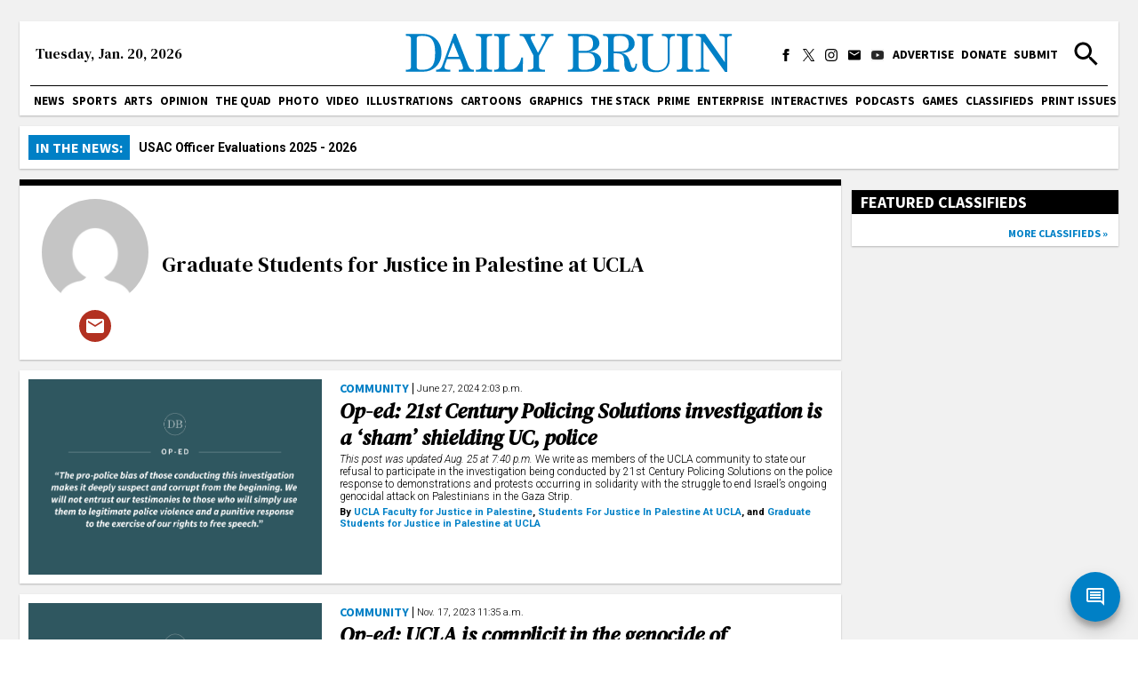

--- FILE ---
content_type: text/html; charset=utf-8
request_url: https://dailybruin.com/author/graduate-students-for-justice-in-palestine-at-ucla
body_size: 22252
content:
<!DOCTYPE html><html><head><meta charSet="utf-8"/><meta name="viewport" content="width=device-width"/><title>Graduate Students for Justice in Palestine at UCLA - Daily Bruin</title><meta name="next-head-count" content="3"/><link rel="apple-touch-icon" sizes="57x57" href="/favicons/apple-touch-icon-57x57.png"/><link rel="apple-touch-icon" sizes="60x60" href="/favicons/apple-touch-icon-60x60.png"/><link rel="apple-touch-icon" sizes="72x72" href="/favicons/apple-touch-icon-72x72.png"/><link rel="apple-touch-icon" sizes="76x76" href="/favicons/apple-touch-icon-76x76.png"/><link rel="apple-touch-icon" sizes="114x114" href="/favicons/apple-touch-icon-114x114.png"/><link rel="apple-touch-icon" sizes="120x120" href="/favicons/apple-touch-icon-120x120.png"/><link rel="apple-touch-icon" sizes="144x144" href="/favicons/apple-touch-icon-144x144.png"/><link rel="apple-touch-icon" sizes="152x152" href="/favicons/apple-touch-icon-152x152.png"/><link rel="apple-touch-icon" sizes="180x180" href="/favicons/apple-touch-icon-180x180.png"/><link rel="icon" type="image/png" href="/favicons/favicon-32x32.png" sizes="32x32"/><link rel="icon" type="image/png" href="/favicons/favicon-194x194.png" sizes="194x194"/><link rel="icon" type="image/png" href="/favicons/favicon-96x96.png" sizes="96x96"/><link rel="icon" type="image/png" href="/favicons/android-chrome-192x192.png" sizes="192x192"/><link rel="icon" type="image/png" href="/favicons/favicon-16x16.png" sizes="16x16"/><meta name="msapplication-TileColor" content="#2d89ef"/><meta name="msapplication-TileImage" content="/favicons/mstile-144x144.png"/><meta name="theme-color" content="#0080c6"/><link rel="apple-touch-icon" href="/apple-touch-icon-precomposed.png"/><link rel="apple-touch-icon" sizes="72x72" href="/apple-touch-icon-72x72-precomposed.png"/><link rel="apple-touch-icon" sizes="114x114" href="/apple-touch-icon-114x114-precomposed.png"/><link rel="preconnect" href="https://fonts.gstatic.com" crossorigin /><link rel="preload" href="/_next/static/css/adc1840e1d41c1b8.css" as="style"/><link rel="stylesheet" href="/_next/static/css/adc1840e1d41c1b8.css" data-n-g=""/><link rel="preload" href="/_next/static/css/c4479469c88a9297.css" as="style"/><link rel="stylesheet" href="/_next/static/css/c4479469c88a9297.css" data-n-p=""/><noscript data-n-css=""></noscript><script defer="" nomodule="" src="/_next/static/chunks/polyfills-c67a75d1b6f99dc8.js"></script><script src="https://cdn.broadstreetads.com/init-2.min.js" defer="" data-nscript="beforeInteractive"></script><script src="/_next/static/chunks/webpack-dd8919a572f3efbe.js" defer=""></script><script src="/_next/static/chunks/framework-f44ba79936f400b5.js" defer=""></script><script src="/_next/static/chunks/main-d4e7798a7145f175.js" defer=""></script><script src="/_next/static/chunks/pages/_app-03701016527f6cc3.js" defer=""></script><script src="/_next/static/chunks/5236-f80670757b7d0877.js" defer=""></script><script src="/_next/static/chunks/2109-5701789dec4342f1.js" defer=""></script><script src="/_next/static/chunks/7178-9b03c143bfcae076.js" defer=""></script><script src="/_next/static/chunks/1415-7c12157192090b1b.js" defer=""></script><script src="/_next/static/chunks/pages/author/%5Bslug%5D-fdeaa08a5ae60d83.js" defer=""></script><script src="/_next/static/cekUY7J7I2_uNnIeTIeqP/_buildManifest.js" defer=""></script><script src="/_next/static/cekUY7J7I2_uNnIeTIeqP/_ssgManifest.js" defer=""></script><style data-href="https://fonts.googleapis.com/css2?family=Playfair+Display:ital,wght@0,550;0,700;1,550;1,700&family=Roboto:ital,wght@0,300;0,400;0,700;1,300;1,400;1,700&family=Source+Sans+Pro:wght@400;700&display=swap&family=DM+Serif+Text:ital@0;1&display=swap">@font-face{font-family:'DM Serif Text';font-style:italic;font-weight:400;font-display:swap;src:url(https://fonts.gstatic.com/l/font?kit=rnCw-xZa_krGokauCeNq1wWyWfGFWw&skey=526da8f819302c18&v=v13) format('woff')}@font-face{font-family:'DM Serif Text';font-style:normal;font-weight:400;font-display:swap;src:url(https://fonts.gstatic.com/l/font?kit=rnCu-xZa_krGokauCeNq1wWyafA&skey=1cce8e1adc5342b&v=v13) format('woff')}@font-face{font-family:'Playfair Display';font-style:italic;font-weight:500;font-display:swap;src:url(https://fonts.gstatic.com/l/font?kit=nuFRD-vYSZviVYUb_rj3ij__anPXDTnCjmHKM4nYO7KN_pqTbtU&skey=f57a6d1e6bccdd9c&v=v40) format('woff')}@font-face{font-family:'Playfair Display';font-style:italic;font-weight:600;font-display:swap;src:url(https://fonts.gstatic.com/l/font?kit=nuFRD-vYSZviVYUb_rj3ij__anPXDTnCjmHKM4nYO7KN_naUbtU&skey=f57a6d1e6bccdd9c&v=v40) format('woff')}@font-face{font-family:'Playfair Display';font-style:italic;font-weight:700;font-display:swap;src:url(https://fonts.gstatic.com/l/font?kit=nuFRD-vYSZviVYUb_rj3ij__anPXDTnCjmHKM4nYO7KN_k-UbtU&skey=f57a6d1e6bccdd9c&v=v40) format('woff')}@font-face{font-family:'Playfair Display';font-style:normal;font-weight:500;font-display:swap;src:url(https://fonts.gstatic.com/l/font?kit=nuFvD-vYSZviVYUb_rj3ij__anPXJzDwcbmjWBN2PKd3vUDT&skey=f3b68f0152604ed9&v=v40) format('woff')}@font-face{font-family:'Playfair Display';font-style:normal;font-weight:600;font-display:swap;src:url(https://fonts.gstatic.com/l/font?kit=nuFvD-vYSZviVYUb_rj3ij__anPXJzDwcbmjWBN2PKebukDT&skey=f3b68f0152604ed9&v=v40) format('woff')}@font-face{font-family:'Playfair Display';font-style:normal;font-weight:700;font-display:swap;src:url(https://fonts.gstatic.com/l/font?kit=nuFvD-vYSZviVYUb_rj3ij__anPXJzDwcbmjWBN2PKeiukDT&skey=f3b68f0152604ed9&v=v40) format('woff')}@font-face{font-family:'Roboto';font-style:italic;font-weight:300;font-stretch:normal;font-display:swap;src:url(https://fonts.gstatic.com/l/font?kit=KFOKCnqEu92Fr1Mu53ZEC9_Vu3r1gIhOszmOClHrs6ljXfMMLt_QiAw&skey=c608c610063635f9&v=v50) format('woff')}@font-face{font-family:'Roboto';font-style:italic;font-weight:400;font-stretch:normal;font-display:swap;src:url(https://fonts.gstatic.com/l/font?kit=KFOKCnqEu92Fr1Mu53ZEC9_Vu3r1gIhOszmOClHrs6ljXfMMLoHQiAw&skey=c608c610063635f9&v=v50) format('woff')}@font-face{font-family:'Roboto';font-style:italic;font-weight:700;font-stretch:normal;font-display:swap;src:url(https://fonts.gstatic.com/l/font?kit=KFOKCnqEu92Fr1Mu53ZEC9_Vu3r1gIhOszmOClHrs6ljXfMMLmbXiAw&skey=c608c610063635f9&v=v50) format('woff')}@font-face{font-family:'Roboto';font-style:normal;font-weight:300;font-stretch:normal;font-display:swap;src:url(https://fonts.gstatic.com/l/font?kit=KFOMCnqEu92Fr1ME7kSn66aGLdTylUAMQXC89YmC2DPNWuaabWmQ&skey=a0a0114a1dcab3ac&v=v50) format('woff')}@font-face{font-family:'Roboto';font-style:normal;font-weight:400;font-stretch:normal;font-display:swap;src:url(https://fonts.gstatic.com/l/font?kit=KFOMCnqEu92Fr1ME7kSn66aGLdTylUAMQXC89YmC2DPNWubEbWmQ&skey=a0a0114a1dcab3ac&v=v50) format('woff')}@font-face{font-family:'Roboto';font-style:normal;font-weight:700;font-stretch:normal;font-display:swap;src:url(https://fonts.gstatic.com/l/font?kit=KFOMCnqEu92Fr1ME7kSn66aGLdTylUAMQXC89YmC2DPNWuYjammQ&skey=a0a0114a1dcab3ac&v=v50) format('woff')}@font-face{font-family:'Source Sans Pro';font-style:normal;font-weight:400;font-display:swap;src:url(https://fonts.gstatic.com/l/font?kit=6xK3dSBYKcSV-LCoeQqfX1RYOo3aPA&skey=1e026b1c27170b9b&v=v23) format('woff')}@font-face{font-family:'Source Sans Pro';font-style:normal;font-weight:700;font-display:swap;src:url(https://fonts.gstatic.com/l/font?kit=6xKydSBYKcSV-LCoeQqfX1RYOo3ig4vAkw&skey=84e1cdfb74260b1d&v=v23) format('woff')}@font-face{font-family:'DM Serif Text';font-style:italic;font-weight:400;font-display:swap;src:url(https://fonts.gstatic.com/s/dmseriftext/v13/rnCw-xZa_krGokauCeNq1wWyWfG1UVoNILVaqNDD.woff2) format('woff2');unicode-range:U+0100-02BA,U+02BD-02C5,U+02C7-02CC,U+02CE-02D7,U+02DD-02FF,U+0304,U+0308,U+0329,U+1D00-1DBF,U+1E00-1E9F,U+1EF2-1EFF,U+2020,U+20A0-20AB,U+20AD-20C0,U+2113,U+2C60-2C7F,U+A720-A7FF}@font-face{font-family:'DM Serif Text';font-style:italic;font-weight:400;font-display:swap;src:url(https://fonts.gstatic.com/s/dmseriftext/v13/rnCw-xZa_krGokauCeNq1wWyWfG1X1oNILVaqA.woff2) format('woff2');unicode-range:U+0000-00FF,U+0131,U+0152-0153,U+02BB-02BC,U+02C6,U+02DA,U+02DC,U+0304,U+0308,U+0329,U+2000-206F,U+20AC,U+2122,U+2191,U+2193,U+2212,U+2215,U+FEFF,U+FFFD}@font-face{font-family:'DM Serif Text';font-style:normal;font-weight:400;font-display:swap;src:url(https://fonts.gstatic.com/s/dmseriftext/v13/rnCu-xZa_krGokauCeNq1wWyWfqFXVAKArdqqQ.woff2) format('woff2');unicode-range:U+0100-02BA,U+02BD-02C5,U+02C7-02CC,U+02CE-02D7,U+02DD-02FF,U+0304,U+0308,U+0329,U+1D00-1DBF,U+1E00-1E9F,U+1EF2-1EFF,U+2020,U+20A0-20AB,U+20AD-20C0,U+2113,U+2C60-2C7F,U+A720-A7FF}@font-face{font-family:'DM Serif Text';font-style:normal;font-weight:400;font-display:swap;src:url(https://fonts.gstatic.com/s/dmseriftext/v13/rnCu-xZa_krGokauCeNq1wWyWfSFXVAKArc.woff2) format('woff2');unicode-range:U+0000-00FF,U+0131,U+0152-0153,U+02BB-02BC,U+02C6,U+02DA,U+02DC,U+0304,U+0308,U+0329,U+2000-206F,U+20AC,U+2122,U+2191,U+2193,U+2212,U+2215,U+FEFF,U+FFFD}@font-face{font-family:'Playfair Display';font-style:italic;font-weight:550;font-display:swap;src:url(https://fonts.gstatic.com/s/playfairdisplay/v40/nuFkD-vYSZviVYUb_rj3ij__anPXDTnohkk7yRZrPJ-M.woff2) format('woff2');unicode-range:U+0301,U+0400-045F,U+0490-0491,U+04B0-04B1,U+2116}@font-face{font-family:'Playfair Display';font-style:italic;font-weight:550;font-display:swap;src:url(https://fonts.gstatic.com/s/playfairdisplay/v40/nuFkD-vYSZviVYUb_rj3ij__anPXDTnojUk7yRZrPJ-M.woff2) format('woff2');unicode-range:U+0102-0103,U+0110-0111,U+0128-0129,U+0168-0169,U+01A0-01A1,U+01AF-01B0,U+0300-0301,U+0303-0304,U+0308-0309,U+0323,U+0329,U+1EA0-1EF9,U+20AB}@font-face{font-family:'Playfair Display';font-style:italic;font-weight:550;font-display:swap;src:url(https://fonts.gstatic.com/s/playfairdisplay/v40/nuFkD-vYSZviVYUb_rj3ij__anPXDTnojEk7yRZrPJ-M.woff2) format('woff2');unicode-range:U+0100-02BA,U+02BD-02C5,U+02C7-02CC,U+02CE-02D7,U+02DD-02FF,U+0304,U+0308,U+0329,U+1D00-1DBF,U+1E00-1E9F,U+1EF2-1EFF,U+2020,U+20A0-20AB,U+20AD-20C0,U+2113,U+2C60-2C7F,U+A720-A7FF}@font-face{font-family:'Playfair Display';font-style:italic;font-weight:550;font-display:swap;src:url(https://fonts.gstatic.com/s/playfairdisplay/v40/nuFkD-vYSZviVYUb_rj3ij__anPXDTnogkk7yRZrPA.woff2) format('woff2');unicode-range:U+0000-00FF,U+0131,U+0152-0153,U+02BB-02BC,U+02C6,U+02DA,U+02DC,U+0304,U+0308,U+0329,U+2000-206F,U+20AC,U+2122,U+2191,U+2193,U+2212,U+2215,U+FEFF,U+FFFD}@font-face{font-family:'Playfair Display';font-style:italic;font-weight:700;font-display:swap;src:url(https://fonts.gstatic.com/s/playfairdisplay/v40/nuFkD-vYSZviVYUb_rj3ij__anPXDTnohkk7yRZrPJ-M.woff2) format('woff2');unicode-range:U+0301,U+0400-045F,U+0490-0491,U+04B0-04B1,U+2116}@font-face{font-family:'Playfair Display';font-style:italic;font-weight:700;font-display:swap;src:url(https://fonts.gstatic.com/s/playfairdisplay/v40/nuFkD-vYSZviVYUb_rj3ij__anPXDTnojUk7yRZrPJ-M.woff2) format('woff2');unicode-range:U+0102-0103,U+0110-0111,U+0128-0129,U+0168-0169,U+01A0-01A1,U+01AF-01B0,U+0300-0301,U+0303-0304,U+0308-0309,U+0323,U+0329,U+1EA0-1EF9,U+20AB}@font-face{font-family:'Playfair Display';font-style:italic;font-weight:700;font-display:swap;src:url(https://fonts.gstatic.com/s/playfairdisplay/v40/nuFkD-vYSZviVYUb_rj3ij__anPXDTnojEk7yRZrPJ-M.woff2) format('woff2');unicode-range:U+0100-02BA,U+02BD-02C5,U+02C7-02CC,U+02CE-02D7,U+02DD-02FF,U+0304,U+0308,U+0329,U+1D00-1DBF,U+1E00-1E9F,U+1EF2-1EFF,U+2020,U+20A0-20AB,U+20AD-20C0,U+2113,U+2C60-2C7F,U+A720-A7FF}@font-face{font-family:'Playfair Display';font-style:italic;font-weight:700;font-display:swap;src:url(https://fonts.gstatic.com/s/playfairdisplay/v40/nuFkD-vYSZviVYUb_rj3ij__anPXDTnogkk7yRZrPA.woff2) format('woff2');unicode-range:U+0000-00FF,U+0131,U+0152-0153,U+02BB-02BC,U+02C6,U+02DA,U+02DC,U+0304,U+0308,U+0329,U+2000-206F,U+20AC,U+2122,U+2191,U+2193,U+2212,U+2215,U+FEFF,U+FFFD}@font-face{font-family:'Playfair Display';font-style:normal;font-weight:550;font-display:swap;src:url(https://fonts.gstatic.com/s/playfairdisplay/v40/nuFiD-vYSZviVYUb_rj3ij__anPXDTjYgEM86xRbPQ.woff2) format('woff2');unicode-range:U+0301,U+0400-045F,U+0490-0491,U+04B0-04B1,U+2116}@font-face{font-family:'Playfair Display';font-style:normal;font-weight:550;font-display:swap;src:url(https://fonts.gstatic.com/s/playfairdisplay/v40/nuFiD-vYSZviVYUb_rj3ij__anPXDTPYgEM86xRbPQ.woff2) format('woff2');unicode-range:U+0102-0103,U+0110-0111,U+0128-0129,U+0168-0169,U+01A0-01A1,U+01AF-01B0,U+0300-0301,U+0303-0304,U+0308-0309,U+0323,U+0329,U+1EA0-1EF9,U+20AB}@font-face{font-family:'Playfair Display';font-style:normal;font-weight:550;font-display:swap;src:url(https://fonts.gstatic.com/s/playfairdisplay/v40/nuFiD-vYSZviVYUb_rj3ij__anPXDTLYgEM86xRbPQ.woff2) format('woff2');unicode-range:U+0100-02BA,U+02BD-02C5,U+02C7-02CC,U+02CE-02D7,U+02DD-02FF,U+0304,U+0308,U+0329,U+1D00-1DBF,U+1E00-1E9F,U+1EF2-1EFF,U+2020,U+20A0-20AB,U+20AD-20C0,U+2113,U+2C60-2C7F,U+A720-A7FF}@font-face{font-family:'Playfair Display';font-style:normal;font-weight:550;font-display:swap;src:url(https://fonts.gstatic.com/s/playfairdisplay/v40/nuFiD-vYSZviVYUb_rj3ij__anPXDTzYgEM86xQ.woff2) format('woff2');unicode-range:U+0000-00FF,U+0131,U+0152-0153,U+02BB-02BC,U+02C6,U+02DA,U+02DC,U+0304,U+0308,U+0329,U+2000-206F,U+20AC,U+2122,U+2191,U+2193,U+2212,U+2215,U+FEFF,U+FFFD}@font-face{font-family:'Playfair Display';font-style:normal;font-weight:700;font-display:swap;src:url(https://fonts.gstatic.com/s/playfairdisplay/v40/nuFiD-vYSZviVYUb_rj3ij__anPXDTjYgEM86xRbPQ.woff2) format('woff2');unicode-range:U+0301,U+0400-045F,U+0490-0491,U+04B0-04B1,U+2116}@font-face{font-family:'Playfair Display';font-style:normal;font-weight:700;font-display:swap;src:url(https://fonts.gstatic.com/s/playfairdisplay/v40/nuFiD-vYSZviVYUb_rj3ij__anPXDTPYgEM86xRbPQ.woff2) format('woff2');unicode-range:U+0102-0103,U+0110-0111,U+0128-0129,U+0168-0169,U+01A0-01A1,U+01AF-01B0,U+0300-0301,U+0303-0304,U+0308-0309,U+0323,U+0329,U+1EA0-1EF9,U+20AB}@font-face{font-family:'Playfair Display';font-style:normal;font-weight:700;font-display:swap;src:url(https://fonts.gstatic.com/s/playfairdisplay/v40/nuFiD-vYSZviVYUb_rj3ij__anPXDTLYgEM86xRbPQ.woff2) format('woff2');unicode-range:U+0100-02BA,U+02BD-02C5,U+02C7-02CC,U+02CE-02D7,U+02DD-02FF,U+0304,U+0308,U+0329,U+1D00-1DBF,U+1E00-1E9F,U+1EF2-1EFF,U+2020,U+20A0-20AB,U+20AD-20C0,U+2113,U+2C60-2C7F,U+A720-A7FF}@font-face{font-family:'Playfair Display';font-style:normal;font-weight:700;font-display:swap;src:url(https://fonts.gstatic.com/s/playfairdisplay/v40/nuFiD-vYSZviVYUb_rj3ij__anPXDTzYgEM86xQ.woff2) format('woff2');unicode-range:U+0000-00FF,U+0131,U+0152-0153,U+02BB-02BC,U+02C6,U+02DA,U+02DC,U+0304,U+0308,U+0329,U+2000-206F,U+20AC,U+2122,U+2191,U+2193,U+2212,U+2215,U+FEFF,U+FFFD}@font-face{font-family:'Roboto';font-style:italic;font-weight:300;font-stretch:100%;font-display:swap;src:url(https://fonts.gstatic.com/s/roboto/v50/KFO5CnqEu92Fr1Mu53ZEC9_Vu3r1gIhOszmkC3kaSTbQWt4N.woff2) format('woff2');unicode-range:U+0460-052F,U+1C80-1C8A,U+20B4,U+2DE0-2DFF,U+A640-A69F,U+FE2E-FE2F}@font-face{font-family:'Roboto';font-style:italic;font-weight:300;font-stretch:100%;font-display:swap;src:url(https://fonts.gstatic.com/s/roboto/v50/KFO5CnqEu92Fr1Mu53ZEC9_Vu3r1gIhOszmkAnkaSTbQWt4N.woff2) format('woff2');unicode-range:U+0301,U+0400-045F,U+0490-0491,U+04B0-04B1,U+2116}@font-face{font-family:'Roboto';font-style:italic;font-weight:300;font-stretch:100%;font-display:swap;src:url(https://fonts.gstatic.com/s/roboto/v50/KFO5CnqEu92Fr1Mu53ZEC9_Vu3r1gIhOszmkCnkaSTbQWt4N.woff2) format('woff2');unicode-range:U+1F00-1FFF}@font-face{font-family:'Roboto';font-style:italic;font-weight:300;font-stretch:100%;font-display:swap;src:url(https://fonts.gstatic.com/s/roboto/v50/KFO5CnqEu92Fr1Mu53ZEC9_Vu3r1gIhOszmkBXkaSTbQWt4N.woff2) format('woff2');unicode-range:U+0370-0377,U+037A-037F,U+0384-038A,U+038C,U+038E-03A1,U+03A3-03FF}@font-face{font-family:'Roboto';font-style:italic;font-weight:300;font-stretch:100%;font-display:swap;src:url(https://fonts.gstatic.com/s/roboto/v50/KFO5CnqEu92Fr1Mu53ZEC9_Vu3r1gIhOszmkenkaSTbQWt4N.woff2) format('woff2');unicode-range:U+0302-0303,U+0305,U+0307-0308,U+0310,U+0312,U+0315,U+031A,U+0326-0327,U+032C,U+032F-0330,U+0332-0333,U+0338,U+033A,U+0346,U+034D,U+0391-03A1,U+03A3-03A9,U+03B1-03C9,U+03D1,U+03D5-03D6,U+03F0-03F1,U+03F4-03F5,U+2016-2017,U+2034-2038,U+203C,U+2040,U+2043,U+2047,U+2050,U+2057,U+205F,U+2070-2071,U+2074-208E,U+2090-209C,U+20D0-20DC,U+20E1,U+20E5-20EF,U+2100-2112,U+2114-2115,U+2117-2121,U+2123-214F,U+2190,U+2192,U+2194-21AE,U+21B0-21E5,U+21F1-21F2,U+21F4-2211,U+2213-2214,U+2216-22FF,U+2308-230B,U+2310,U+2319,U+231C-2321,U+2336-237A,U+237C,U+2395,U+239B-23B7,U+23D0,U+23DC-23E1,U+2474-2475,U+25AF,U+25B3,U+25B7,U+25BD,U+25C1,U+25CA,U+25CC,U+25FB,U+266D-266F,U+27C0-27FF,U+2900-2AFF,U+2B0E-2B11,U+2B30-2B4C,U+2BFE,U+3030,U+FF5B,U+FF5D,U+1D400-1D7FF,U+1EE00-1EEFF}@font-face{font-family:'Roboto';font-style:italic;font-weight:300;font-stretch:100%;font-display:swap;src:url(https://fonts.gstatic.com/s/roboto/v50/KFO5CnqEu92Fr1Mu53ZEC9_Vu3r1gIhOszmkaHkaSTbQWt4N.woff2) format('woff2');unicode-range:U+0001-000C,U+000E-001F,U+007F-009F,U+20DD-20E0,U+20E2-20E4,U+2150-218F,U+2190,U+2192,U+2194-2199,U+21AF,U+21E6-21F0,U+21F3,U+2218-2219,U+2299,U+22C4-22C6,U+2300-243F,U+2440-244A,U+2460-24FF,U+25A0-27BF,U+2800-28FF,U+2921-2922,U+2981,U+29BF,U+29EB,U+2B00-2BFF,U+4DC0-4DFF,U+FFF9-FFFB,U+10140-1018E,U+10190-1019C,U+101A0,U+101D0-101FD,U+102E0-102FB,U+10E60-10E7E,U+1D2C0-1D2D3,U+1D2E0-1D37F,U+1F000-1F0FF,U+1F100-1F1AD,U+1F1E6-1F1FF,U+1F30D-1F30F,U+1F315,U+1F31C,U+1F31E,U+1F320-1F32C,U+1F336,U+1F378,U+1F37D,U+1F382,U+1F393-1F39F,U+1F3A7-1F3A8,U+1F3AC-1F3AF,U+1F3C2,U+1F3C4-1F3C6,U+1F3CA-1F3CE,U+1F3D4-1F3E0,U+1F3ED,U+1F3F1-1F3F3,U+1F3F5-1F3F7,U+1F408,U+1F415,U+1F41F,U+1F426,U+1F43F,U+1F441-1F442,U+1F444,U+1F446-1F449,U+1F44C-1F44E,U+1F453,U+1F46A,U+1F47D,U+1F4A3,U+1F4B0,U+1F4B3,U+1F4B9,U+1F4BB,U+1F4BF,U+1F4C8-1F4CB,U+1F4D6,U+1F4DA,U+1F4DF,U+1F4E3-1F4E6,U+1F4EA-1F4ED,U+1F4F7,U+1F4F9-1F4FB,U+1F4FD-1F4FE,U+1F503,U+1F507-1F50B,U+1F50D,U+1F512-1F513,U+1F53E-1F54A,U+1F54F-1F5FA,U+1F610,U+1F650-1F67F,U+1F687,U+1F68D,U+1F691,U+1F694,U+1F698,U+1F6AD,U+1F6B2,U+1F6B9-1F6BA,U+1F6BC,U+1F6C6-1F6CF,U+1F6D3-1F6D7,U+1F6E0-1F6EA,U+1F6F0-1F6F3,U+1F6F7-1F6FC,U+1F700-1F7FF,U+1F800-1F80B,U+1F810-1F847,U+1F850-1F859,U+1F860-1F887,U+1F890-1F8AD,U+1F8B0-1F8BB,U+1F8C0-1F8C1,U+1F900-1F90B,U+1F93B,U+1F946,U+1F984,U+1F996,U+1F9E9,U+1FA00-1FA6F,U+1FA70-1FA7C,U+1FA80-1FA89,U+1FA8F-1FAC6,U+1FACE-1FADC,U+1FADF-1FAE9,U+1FAF0-1FAF8,U+1FB00-1FBFF}@font-face{font-family:'Roboto';font-style:italic;font-weight:300;font-stretch:100%;font-display:swap;src:url(https://fonts.gstatic.com/s/roboto/v50/KFO5CnqEu92Fr1Mu53ZEC9_Vu3r1gIhOszmkCXkaSTbQWt4N.woff2) format('woff2');unicode-range:U+0102-0103,U+0110-0111,U+0128-0129,U+0168-0169,U+01A0-01A1,U+01AF-01B0,U+0300-0301,U+0303-0304,U+0308-0309,U+0323,U+0329,U+1EA0-1EF9,U+20AB}@font-face{font-family:'Roboto';font-style:italic;font-weight:300;font-stretch:100%;font-display:swap;src:url(https://fonts.gstatic.com/s/roboto/v50/KFO5CnqEu92Fr1Mu53ZEC9_Vu3r1gIhOszmkCHkaSTbQWt4N.woff2) format('woff2');unicode-range:U+0100-02BA,U+02BD-02C5,U+02C7-02CC,U+02CE-02D7,U+02DD-02FF,U+0304,U+0308,U+0329,U+1D00-1DBF,U+1E00-1E9F,U+1EF2-1EFF,U+2020,U+20A0-20AB,U+20AD-20C0,U+2113,U+2C60-2C7F,U+A720-A7FF}@font-face{font-family:'Roboto';font-style:italic;font-weight:300;font-stretch:100%;font-display:swap;src:url(https://fonts.gstatic.com/s/roboto/v50/KFO5CnqEu92Fr1Mu53ZEC9_Vu3r1gIhOszmkBnkaSTbQWg.woff2) format('woff2');unicode-range:U+0000-00FF,U+0131,U+0152-0153,U+02BB-02BC,U+02C6,U+02DA,U+02DC,U+0304,U+0308,U+0329,U+2000-206F,U+20AC,U+2122,U+2191,U+2193,U+2212,U+2215,U+FEFF,U+FFFD}@font-face{font-family:'Roboto';font-style:italic;font-weight:400;font-stretch:100%;font-display:swap;src:url(https://fonts.gstatic.com/s/roboto/v50/KFO5CnqEu92Fr1Mu53ZEC9_Vu3r1gIhOszmkC3kaSTbQWt4N.woff2) format('woff2');unicode-range:U+0460-052F,U+1C80-1C8A,U+20B4,U+2DE0-2DFF,U+A640-A69F,U+FE2E-FE2F}@font-face{font-family:'Roboto';font-style:italic;font-weight:400;font-stretch:100%;font-display:swap;src:url(https://fonts.gstatic.com/s/roboto/v50/KFO5CnqEu92Fr1Mu53ZEC9_Vu3r1gIhOszmkAnkaSTbQWt4N.woff2) format('woff2');unicode-range:U+0301,U+0400-045F,U+0490-0491,U+04B0-04B1,U+2116}@font-face{font-family:'Roboto';font-style:italic;font-weight:400;font-stretch:100%;font-display:swap;src:url(https://fonts.gstatic.com/s/roboto/v50/KFO5CnqEu92Fr1Mu53ZEC9_Vu3r1gIhOszmkCnkaSTbQWt4N.woff2) format('woff2');unicode-range:U+1F00-1FFF}@font-face{font-family:'Roboto';font-style:italic;font-weight:400;font-stretch:100%;font-display:swap;src:url(https://fonts.gstatic.com/s/roboto/v50/KFO5CnqEu92Fr1Mu53ZEC9_Vu3r1gIhOszmkBXkaSTbQWt4N.woff2) format('woff2');unicode-range:U+0370-0377,U+037A-037F,U+0384-038A,U+038C,U+038E-03A1,U+03A3-03FF}@font-face{font-family:'Roboto';font-style:italic;font-weight:400;font-stretch:100%;font-display:swap;src:url(https://fonts.gstatic.com/s/roboto/v50/KFO5CnqEu92Fr1Mu53ZEC9_Vu3r1gIhOszmkenkaSTbQWt4N.woff2) format('woff2');unicode-range:U+0302-0303,U+0305,U+0307-0308,U+0310,U+0312,U+0315,U+031A,U+0326-0327,U+032C,U+032F-0330,U+0332-0333,U+0338,U+033A,U+0346,U+034D,U+0391-03A1,U+03A3-03A9,U+03B1-03C9,U+03D1,U+03D5-03D6,U+03F0-03F1,U+03F4-03F5,U+2016-2017,U+2034-2038,U+203C,U+2040,U+2043,U+2047,U+2050,U+2057,U+205F,U+2070-2071,U+2074-208E,U+2090-209C,U+20D0-20DC,U+20E1,U+20E5-20EF,U+2100-2112,U+2114-2115,U+2117-2121,U+2123-214F,U+2190,U+2192,U+2194-21AE,U+21B0-21E5,U+21F1-21F2,U+21F4-2211,U+2213-2214,U+2216-22FF,U+2308-230B,U+2310,U+2319,U+231C-2321,U+2336-237A,U+237C,U+2395,U+239B-23B7,U+23D0,U+23DC-23E1,U+2474-2475,U+25AF,U+25B3,U+25B7,U+25BD,U+25C1,U+25CA,U+25CC,U+25FB,U+266D-266F,U+27C0-27FF,U+2900-2AFF,U+2B0E-2B11,U+2B30-2B4C,U+2BFE,U+3030,U+FF5B,U+FF5D,U+1D400-1D7FF,U+1EE00-1EEFF}@font-face{font-family:'Roboto';font-style:italic;font-weight:400;font-stretch:100%;font-display:swap;src:url(https://fonts.gstatic.com/s/roboto/v50/KFO5CnqEu92Fr1Mu53ZEC9_Vu3r1gIhOszmkaHkaSTbQWt4N.woff2) format('woff2');unicode-range:U+0001-000C,U+000E-001F,U+007F-009F,U+20DD-20E0,U+20E2-20E4,U+2150-218F,U+2190,U+2192,U+2194-2199,U+21AF,U+21E6-21F0,U+21F3,U+2218-2219,U+2299,U+22C4-22C6,U+2300-243F,U+2440-244A,U+2460-24FF,U+25A0-27BF,U+2800-28FF,U+2921-2922,U+2981,U+29BF,U+29EB,U+2B00-2BFF,U+4DC0-4DFF,U+FFF9-FFFB,U+10140-1018E,U+10190-1019C,U+101A0,U+101D0-101FD,U+102E0-102FB,U+10E60-10E7E,U+1D2C0-1D2D3,U+1D2E0-1D37F,U+1F000-1F0FF,U+1F100-1F1AD,U+1F1E6-1F1FF,U+1F30D-1F30F,U+1F315,U+1F31C,U+1F31E,U+1F320-1F32C,U+1F336,U+1F378,U+1F37D,U+1F382,U+1F393-1F39F,U+1F3A7-1F3A8,U+1F3AC-1F3AF,U+1F3C2,U+1F3C4-1F3C6,U+1F3CA-1F3CE,U+1F3D4-1F3E0,U+1F3ED,U+1F3F1-1F3F3,U+1F3F5-1F3F7,U+1F408,U+1F415,U+1F41F,U+1F426,U+1F43F,U+1F441-1F442,U+1F444,U+1F446-1F449,U+1F44C-1F44E,U+1F453,U+1F46A,U+1F47D,U+1F4A3,U+1F4B0,U+1F4B3,U+1F4B9,U+1F4BB,U+1F4BF,U+1F4C8-1F4CB,U+1F4D6,U+1F4DA,U+1F4DF,U+1F4E3-1F4E6,U+1F4EA-1F4ED,U+1F4F7,U+1F4F9-1F4FB,U+1F4FD-1F4FE,U+1F503,U+1F507-1F50B,U+1F50D,U+1F512-1F513,U+1F53E-1F54A,U+1F54F-1F5FA,U+1F610,U+1F650-1F67F,U+1F687,U+1F68D,U+1F691,U+1F694,U+1F698,U+1F6AD,U+1F6B2,U+1F6B9-1F6BA,U+1F6BC,U+1F6C6-1F6CF,U+1F6D3-1F6D7,U+1F6E0-1F6EA,U+1F6F0-1F6F3,U+1F6F7-1F6FC,U+1F700-1F7FF,U+1F800-1F80B,U+1F810-1F847,U+1F850-1F859,U+1F860-1F887,U+1F890-1F8AD,U+1F8B0-1F8BB,U+1F8C0-1F8C1,U+1F900-1F90B,U+1F93B,U+1F946,U+1F984,U+1F996,U+1F9E9,U+1FA00-1FA6F,U+1FA70-1FA7C,U+1FA80-1FA89,U+1FA8F-1FAC6,U+1FACE-1FADC,U+1FADF-1FAE9,U+1FAF0-1FAF8,U+1FB00-1FBFF}@font-face{font-family:'Roboto';font-style:italic;font-weight:400;font-stretch:100%;font-display:swap;src:url(https://fonts.gstatic.com/s/roboto/v50/KFO5CnqEu92Fr1Mu53ZEC9_Vu3r1gIhOszmkCXkaSTbQWt4N.woff2) format('woff2');unicode-range:U+0102-0103,U+0110-0111,U+0128-0129,U+0168-0169,U+01A0-01A1,U+01AF-01B0,U+0300-0301,U+0303-0304,U+0308-0309,U+0323,U+0329,U+1EA0-1EF9,U+20AB}@font-face{font-family:'Roboto';font-style:italic;font-weight:400;font-stretch:100%;font-display:swap;src:url(https://fonts.gstatic.com/s/roboto/v50/KFO5CnqEu92Fr1Mu53ZEC9_Vu3r1gIhOszmkCHkaSTbQWt4N.woff2) format('woff2');unicode-range:U+0100-02BA,U+02BD-02C5,U+02C7-02CC,U+02CE-02D7,U+02DD-02FF,U+0304,U+0308,U+0329,U+1D00-1DBF,U+1E00-1E9F,U+1EF2-1EFF,U+2020,U+20A0-20AB,U+20AD-20C0,U+2113,U+2C60-2C7F,U+A720-A7FF}@font-face{font-family:'Roboto';font-style:italic;font-weight:400;font-stretch:100%;font-display:swap;src:url(https://fonts.gstatic.com/s/roboto/v50/KFO5CnqEu92Fr1Mu53ZEC9_Vu3r1gIhOszmkBnkaSTbQWg.woff2) format('woff2');unicode-range:U+0000-00FF,U+0131,U+0152-0153,U+02BB-02BC,U+02C6,U+02DA,U+02DC,U+0304,U+0308,U+0329,U+2000-206F,U+20AC,U+2122,U+2191,U+2193,U+2212,U+2215,U+FEFF,U+FFFD}@font-face{font-family:'Roboto';font-style:italic;font-weight:700;font-stretch:100%;font-display:swap;src:url(https://fonts.gstatic.com/s/roboto/v50/KFO5CnqEu92Fr1Mu53ZEC9_Vu3r1gIhOszmkC3kaSTbQWt4N.woff2) format('woff2');unicode-range:U+0460-052F,U+1C80-1C8A,U+20B4,U+2DE0-2DFF,U+A640-A69F,U+FE2E-FE2F}@font-face{font-family:'Roboto';font-style:italic;font-weight:700;font-stretch:100%;font-display:swap;src:url(https://fonts.gstatic.com/s/roboto/v50/KFO5CnqEu92Fr1Mu53ZEC9_Vu3r1gIhOszmkAnkaSTbQWt4N.woff2) format('woff2');unicode-range:U+0301,U+0400-045F,U+0490-0491,U+04B0-04B1,U+2116}@font-face{font-family:'Roboto';font-style:italic;font-weight:700;font-stretch:100%;font-display:swap;src:url(https://fonts.gstatic.com/s/roboto/v50/KFO5CnqEu92Fr1Mu53ZEC9_Vu3r1gIhOszmkCnkaSTbQWt4N.woff2) format('woff2');unicode-range:U+1F00-1FFF}@font-face{font-family:'Roboto';font-style:italic;font-weight:700;font-stretch:100%;font-display:swap;src:url(https://fonts.gstatic.com/s/roboto/v50/KFO5CnqEu92Fr1Mu53ZEC9_Vu3r1gIhOszmkBXkaSTbQWt4N.woff2) format('woff2');unicode-range:U+0370-0377,U+037A-037F,U+0384-038A,U+038C,U+038E-03A1,U+03A3-03FF}@font-face{font-family:'Roboto';font-style:italic;font-weight:700;font-stretch:100%;font-display:swap;src:url(https://fonts.gstatic.com/s/roboto/v50/KFO5CnqEu92Fr1Mu53ZEC9_Vu3r1gIhOszmkenkaSTbQWt4N.woff2) format('woff2');unicode-range:U+0302-0303,U+0305,U+0307-0308,U+0310,U+0312,U+0315,U+031A,U+0326-0327,U+032C,U+032F-0330,U+0332-0333,U+0338,U+033A,U+0346,U+034D,U+0391-03A1,U+03A3-03A9,U+03B1-03C9,U+03D1,U+03D5-03D6,U+03F0-03F1,U+03F4-03F5,U+2016-2017,U+2034-2038,U+203C,U+2040,U+2043,U+2047,U+2050,U+2057,U+205F,U+2070-2071,U+2074-208E,U+2090-209C,U+20D0-20DC,U+20E1,U+20E5-20EF,U+2100-2112,U+2114-2115,U+2117-2121,U+2123-214F,U+2190,U+2192,U+2194-21AE,U+21B0-21E5,U+21F1-21F2,U+21F4-2211,U+2213-2214,U+2216-22FF,U+2308-230B,U+2310,U+2319,U+231C-2321,U+2336-237A,U+237C,U+2395,U+239B-23B7,U+23D0,U+23DC-23E1,U+2474-2475,U+25AF,U+25B3,U+25B7,U+25BD,U+25C1,U+25CA,U+25CC,U+25FB,U+266D-266F,U+27C0-27FF,U+2900-2AFF,U+2B0E-2B11,U+2B30-2B4C,U+2BFE,U+3030,U+FF5B,U+FF5D,U+1D400-1D7FF,U+1EE00-1EEFF}@font-face{font-family:'Roboto';font-style:italic;font-weight:700;font-stretch:100%;font-display:swap;src:url(https://fonts.gstatic.com/s/roboto/v50/KFO5CnqEu92Fr1Mu53ZEC9_Vu3r1gIhOszmkaHkaSTbQWt4N.woff2) format('woff2');unicode-range:U+0001-000C,U+000E-001F,U+007F-009F,U+20DD-20E0,U+20E2-20E4,U+2150-218F,U+2190,U+2192,U+2194-2199,U+21AF,U+21E6-21F0,U+21F3,U+2218-2219,U+2299,U+22C4-22C6,U+2300-243F,U+2440-244A,U+2460-24FF,U+25A0-27BF,U+2800-28FF,U+2921-2922,U+2981,U+29BF,U+29EB,U+2B00-2BFF,U+4DC0-4DFF,U+FFF9-FFFB,U+10140-1018E,U+10190-1019C,U+101A0,U+101D0-101FD,U+102E0-102FB,U+10E60-10E7E,U+1D2C0-1D2D3,U+1D2E0-1D37F,U+1F000-1F0FF,U+1F100-1F1AD,U+1F1E6-1F1FF,U+1F30D-1F30F,U+1F315,U+1F31C,U+1F31E,U+1F320-1F32C,U+1F336,U+1F378,U+1F37D,U+1F382,U+1F393-1F39F,U+1F3A7-1F3A8,U+1F3AC-1F3AF,U+1F3C2,U+1F3C4-1F3C6,U+1F3CA-1F3CE,U+1F3D4-1F3E0,U+1F3ED,U+1F3F1-1F3F3,U+1F3F5-1F3F7,U+1F408,U+1F415,U+1F41F,U+1F426,U+1F43F,U+1F441-1F442,U+1F444,U+1F446-1F449,U+1F44C-1F44E,U+1F453,U+1F46A,U+1F47D,U+1F4A3,U+1F4B0,U+1F4B3,U+1F4B9,U+1F4BB,U+1F4BF,U+1F4C8-1F4CB,U+1F4D6,U+1F4DA,U+1F4DF,U+1F4E3-1F4E6,U+1F4EA-1F4ED,U+1F4F7,U+1F4F9-1F4FB,U+1F4FD-1F4FE,U+1F503,U+1F507-1F50B,U+1F50D,U+1F512-1F513,U+1F53E-1F54A,U+1F54F-1F5FA,U+1F610,U+1F650-1F67F,U+1F687,U+1F68D,U+1F691,U+1F694,U+1F698,U+1F6AD,U+1F6B2,U+1F6B9-1F6BA,U+1F6BC,U+1F6C6-1F6CF,U+1F6D3-1F6D7,U+1F6E0-1F6EA,U+1F6F0-1F6F3,U+1F6F7-1F6FC,U+1F700-1F7FF,U+1F800-1F80B,U+1F810-1F847,U+1F850-1F859,U+1F860-1F887,U+1F890-1F8AD,U+1F8B0-1F8BB,U+1F8C0-1F8C1,U+1F900-1F90B,U+1F93B,U+1F946,U+1F984,U+1F996,U+1F9E9,U+1FA00-1FA6F,U+1FA70-1FA7C,U+1FA80-1FA89,U+1FA8F-1FAC6,U+1FACE-1FADC,U+1FADF-1FAE9,U+1FAF0-1FAF8,U+1FB00-1FBFF}@font-face{font-family:'Roboto';font-style:italic;font-weight:700;font-stretch:100%;font-display:swap;src:url(https://fonts.gstatic.com/s/roboto/v50/KFO5CnqEu92Fr1Mu53ZEC9_Vu3r1gIhOszmkCXkaSTbQWt4N.woff2) format('woff2');unicode-range:U+0102-0103,U+0110-0111,U+0128-0129,U+0168-0169,U+01A0-01A1,U+01AF-01B0,U+0300-0301,U+0303-0304,U+0308-0309,U+0323,U+0329,U+1EA0-1EF9,U+20AB}@font-face{font-family:'Roboto';font-style:italic;font-weight:700;font-stretch:100%;font-display:swap;src:url(https://fonts.gstatic.com/s/roboto/v50/KFO5CnqEu92Fr1Mu53ZEC9_Vu3r1gIhOszmkCHkaSTbQWt4N.woff2) format('woff2');unicode-range:U+0100-02BA,U+02BD-02C5,U+02C7-02CC,U+02CE-02D7,U+02DD-02FF,U+0304,U+0308,U+0329,U+1D00-1DBF,U+1E00-1E9F,U+1EF2-1EFF,U+2020,U+20A0-20AB,U+20AD-20C0,U+2113,U+2C60-2C7F,U+A720-A7FF}@font-face{font-family:'Roboto';font-style:italic;font-weight:700;font-stretch:100%;font-display:swap;src:url(https://fonts.gstatic.com/s/roboto/v50/KFO5CnqEu92Fr1Mu53ZEC9_Vu3r1gIhOszmkBnkaSTbQWg.woff2) format('woff2');unicode-range:U+0000-00FF,U+0131,U+0152-0153,U+02BB-02BC,U+02C6,U+02DA,U+02DC,U+0304,U+0308,U+0329,U+2000-206F,U+20AC,U+2122,U+2191,U+2193,U+2212,U+2215,U+FEFF,U+FFFD}@font-face{font-family:'Roboto';font-style:normal;font-weight:300;font-stretch:100%;font-display:swap;src:url(https://fonts.gstatic.com/s/roboto/v50/KFO7CnqEu92Fr1ME7kSn66aGLdTylUAMa3GUBHMdazTgWw.woff2) format('woff2');unicode-range:U+0460-052F,U+1C80-1C8A,U+20B4,U+2DE0-2DFF,U+A640-A69F,U+FE2E-FE2F}@font-face{font-family:'Roboto';font-style:normal;font-weight:300;font-stretch:100%;font-display:swap;src:url(https://fonts.gstatic.com/s/roboto/v50/KFO7CnqEu92Fr1ME7kSn66aGLdTylUAMa3iUBHMdazTgWw.woff2) format('woff2');unicode-range:U+0301,U+0400-045F,U+0490-0491,U+04B0-04B1,U+2116}@font-face{font-family:'Roboto';font-style:normal;font-weight:300;font-stretch:100%;font-display:swap;src:url(https://fonts.gstatic.com/s/roboto/v50/KFO7CnqEu92Fr1ME7kSn66aGLdTylUAMa3CUBHMdazTgWw.woff2) format('woff2');unicode-range:U+1F00-1FFF}@font-face{font-family:'Roboto';font-style:normal;font-weight:300;font-stretch:100%;font-display:swap;src:url(https://fonts.gstatic.com/s/roboto/v50/KFO7CnqEu92Fr1ME7kSn66aGLdTylUAMa3-UBHMdazTgWw.woff2) format('woff2');unicode-range:U+0370-0377,U+037A-037F,U+0384-038A,U+038C,U+038E-03A1,U+03A3-03FF}@font-face{font-family:'Roboto';font-style:normal;font-weight:300;font-stretch:100%;font-display:swap;src:url(https://fonts.gstatic.com/s/roboto/v50/KFO7CnqEu92Fr1ME7kSn66aGLdTylUAMawCUBHMdazTgWw.woff2) format('woff2');unicode-range:U+0302-0303,U+0305,U+0307-0308,U+0310,U+0312,U+0315,U+031A,U+0326-0327,U+032C,U+032F-0330,U+0332-0333,U+0338,U+033A,U+0346,U+034D,U+0391-03A1,U+03A3-03A9,U+03B1-03C9,U+03D1,U+03D5-03D6,U+03F0-03F1,U+03F4-03F5,U+2016-2017,U+2034-2038,U+203C,U+2040,U+2043,U+2047,U+2050,U+2057,U+205F,U+2070-2071,U+2074-208E,U+2090-209C,U+20D0-20DC,U+20E1,U+20E5-20EF,U+2100-2112,U+2114-2115,U+2117-2121,U+2123-214F,U+2190,U+2192,U+2194-21AE,U+21B0-21E5,U+21F1-21F2,U+21F4-2211,U+2213-2214,U+2216-22FF,U+2308-230B,U+2310,U+2319,U+231C-2321,U+2336-237A,U+237C,U+2395,U+239B-23B7,U+23D0,U+23DC-23E1,U+2474-2475,U+25AF,U+25B3,U+25B7,U+25BD,U+25C1,U+25CA,U+25CC,U+25FB,U+266D-266F,U+27C0-27FF,U+2900-2AFF,U+2B0E-2B11,U+2B30-2B4C,U+2BFE,U+3030,U+FF5B,U+FF5D,U+1D400-1D7FF,U+1EE00-1EEFF}@font-face{font-family:'Roboto';font-style:normal;font-weight:300;font-stretch:100%;font-display:swap;src:url(https://fonts.gstatic.com/s/roboto/v50/KFO7CnqEu92Fr1ME7kSn66aGLdTylUAMaxKUBHMdazTgWw.woff2) format('woff2');unicode-range:U+0001-000C,U+000E-001F,U+007F-009F,U+20DD-20E0,U+20E2-20E4,U+2150-218F,U+2190,U+2192,U+2194-2199,U+21AF,U+21E6-21F0,U+21F3,U+2218-2219,U+2299,U+22C4-22C6,U+2300-243F,U+2440-244A,U+2460-24FF,U+25A0-27BF,U+2800-28FF,U+2921-2922,U+2981,U+29BF,U+29EB,U+2B00-2BFF,U+4DC0-4DFF,U+FFF9-FFFB,U+10140-1018E,U+10190-1019C,U+101A0,U+101D0-101FD,U+102E0-102FB,U+10E60-10E7E,U+1D2C0-1D2D3,U+1D2E0-1D37F,U+1F000-1F0FF,U+1F100-1F1AD,U+1F1E6-1F1FF,U+1F30D-1F30F,U+1F315,U+1F31C,U+1F31E,U+1F320-1F32C,U+1F336,U+1F378,U+1F37D,U+1F382,U+1F393-1F39F,U+1F3A7-1F3A8,U+1F3AC-1F3AF,U+1F3C2,U+1F3C4-1F3C6,U+1F3CA-1F3CE,U+1F3D4-1F3E0,U+1F3ED,U+1F3F1-1F3F3,U+1F3F5-1F3F7,U+1F408,U+1F415,U+1F41F,U+1F426,U+1F43F,U+1F441-1F442,U+1F444,U+1F446-1F449,U+1F44C-1F44E,U+1F453,U+1F46A,U+1F47D,U+1F4A3,U+1F4B0,U+1F4B3,U+1F4B9,U+1F4BB,U+1F4BF,U+1F4C8-1F4CB,U+1F4D6,U+1F4DA,U+1F4DF,U+1F4E3-1F4E6,U+1F4EA-1F4ED,U+1F4F7,U+1F4F9-1F4FB,U+1F4FD-1F4FE,U+1F503,U+1F507-1F50B,U+1F50D,U+1F512-1F513,U+1F53E-1F54A,U+1F54F-1F5FA,U+1F610,U+1F650-1F67F,U+1F687,U+1F68D,U+1F691,U+1F694,U+1F698,U+1F6AD,U+1F6B2,U+1F6B9-1F6BA,U+1F6BC,U+1F6C6-1F6CF,U+1F6D3-1F6D7,U+1F6E0-1F6EA,U+1F6F0-1F6F3,U+1F6F7-1F6FC,U+1F700-1F7FF,U+1F800-1F80B,U+1F810-1F847,U+1F850-1F859,U+1F860-1F887,U+1F890-1F8AD,U+1F8B0-1F8BB,U+1F8C0-1F8C1,U+1F900-1F90B,U+1F93B,U+1F946,U+1F984,U+1F996,U+1F9E9,U+1FA00-1FA6F,U+1FA70-1FA7C,U+1FA80-1FA89,U+1FA8F-1FAC6,U+1FACE-1FADC,U+1FADF-1FAE9,U+1FAF0-1FAF8,U+1FB00-1FBFF}@font-face{font-family:'Roboto';font-style:normal;font-weight:300;font-stretch:100%;font-display:swap;src:url(https://fonts.gstatic.com/s/roboto/v50/KFO7CnqEu92Fr1ME7kSn66aGLdTylUAMa3OUBHMdazTgWw.woff2) format('woff2');unicode-range:U+0102-0103,U+0110-0111,U+0128-0129,U+0168-0169,U+01A0-01A1,U+01AF-01B0,U+0300-0301,U+0303-0304,U+0308-0309,U+0323,U+0329,U+1EA0-1EF9,U+20AB}@font-face{font-family:'Roboto';font-style:normal;font-weight:300;font-stretch:100%;font-display:swap;src:url(https://fonts.gstatic.com/s/roboto/v50/KFO7CnqEu92Fr1ME7kSn66aGLdTylUAMa3KUBHMdazTgWw.woff2) format('woff2');unicode-range:U+0100-02BA,U+02BD-02C5,U+02C7-02CC,U+02CE-02D7,U+02DD-02FF,U+0304,U+0308,U+0329,U+1D00-1DBF,U+1E00-1E9F,U+1EF2-1EFF,U+2020,U+20A0-20AB,U+20AD-20C0,U+2113,U+2C60-2C7F,U+A720-A7FF}@font-face{font-family:'Roboto';font-style:normal;font-weight:300;font-stretch:100%;font-display:swap;src:url(https://fonts.gstatic.com/s/roboto/v50/KFO7CnqEu92Fr1ME7kSn66aGLdTylUAMa3yUBHMdazQ.woff2) format('woff2');unicode-range:U+0000-00FF,U+0131,U+0152-0153,U+02BB-02BC,U+02C6,U+02DA,U+02DC,U+0304,U+0308,U+0329,U+2000-206F,U+20AC,U+2122,U+2191,U+2193,U+2212,U+2215,U+FEFF,U+FFFD}@font-face{font-family:'Roboto';font-style:normal;font-weight:400;font-stretch:100%;font-display:swap;src:url(https://fonts.gstatic.com/s/roboto/v50/KFO7CnqEu92Fr1ME7kSn66aGLdTylUAMa3GUBHMdazTgWw.woff2) format('woff2');unicode-range:U+0460-052F,U+1C80-1C8A,U+20B4,U+2DE0-2DFF,U+A640-A69F,U+FE2E-FE2F}@font-face{font-family:'Roboto';font-style:normal;font-weight:400;font-stretch:100%;font-display:swap;src:url(https://fonts.gstatic.com/s/roboto/v50/KFO7CnqEu92Fr1ME7kSn66aGLdTylUAMa3iUBHMdazTgWw.woff2) format('woff2');unicode-range:U+0301,U+0400-045F,U+0490-0491,U+04B0-04B1,U+2116}@font-face{font-family:'Roboto';font-style:normal;font-weight:400;font-stretch:100%;font-display:swap;src:url(https://fonts.gstatic.com/s/roboto/v50/KFO7CnqEu92Fr1ME7kSn66aGLdTylUAMa3CUBHMdazTgWw.woff2) format('woff2');unicode-range:U+1F00-1FFF}@font-face{font-family:'Roboto';font-style:normal;font-weight:400;font-stretch:100%;font-display:swap;src:url(https://fonts.gstatic.com/s/roboto/v50/KFO7CnqEu92Fr1ME7kSn66aGLdTylUAMa3-UBHMdazTgWw.woff2) format('woff2');unicode-range:U+0370-0377,U+037A-037F,U+0384-038A,U+038C,U+038E-03A1,U+03A3-03FF}@font-face{font-family:'Roboto';font-style:normal;font-weight:400;font-stretch:100%;font-display:swap;src:url(https://fonts.gstatic.com/s/roboto/v50/KFO7CnqEu92Fr1ME7kSn66aGLdTylUAMawCUBHMdazTgWw.woff2) format('woff2');unicode-range:U+0302-0303,U+0305,U+0307-0308,U+0310,U+0312,U+0315,U+031A,U+0326-0327,U+032C,U+032F-0330,U+0332-0333,U+0338,U+033A,U+0346,U+034D,U+0391-03A1,U+03A3-03A9,U+03B1-03C9,U+03D1,U+03D5-03D6,U+03F0-03F1,U+03F4-03F5,U+2016-2017,U+2034-2038,U+203C,U+2040,U+2043,U+2047,U+2050,U+2057,U+205F,U+2070-2071,U+2074-208E,U+2090-209C,U+20D0-20DC,U+20E1,U+20E5-20EF,U+2100-2112,U+2114-2115,U+2117-2121,U+2123-214F,U+2190,U+2192,U+2194-21AE,U+21B0-21E5,U+21F1-21F2,U+21F4-2211,U+2213-2214,U+2216-22FF,U+2308-230B,U+2310,U+2319,U+231C-2321,U+2336-237A,U+237C,U+2395,U+239B-23B7,U+23D0,U+23DC-23E1,U+2474-2475,U+25AF,U+25B3,U+25B7,U+25BD,U+25C1,U+25CA,U+25CC,U+25FB,U+266D-266F,U+27C0-27FF,U+2900-2AFF,U+2B0E-2B11,U+2B30-2B4C,U+2BFE,U+3030,U+FF5B,U+FF5D,U+1D400-1D7FF,U+1EE00-1EEFF}@font-face{font-family:'Roboto';font-style:normal;font-weight:400;font-stretch:100%;font-display:swap;src:url(https://fonts.gstatic.com/s/roboto/v50/KFO7CnqEu92Fr1ME7kSn66aGLdTylUAMaxKUBHMdazTgWw.woff2) format('woff2');unicode-range:U+0001-000C,U+000E-001F,U+007F-009F,U+20DD-20E0,U+20E2-20E4,U+2150-218F,U+2190,U+2192,U+2194-2199,U+21AF,U+21E6-21F0,U+21F3,U+2218-2219,U+2299,U+22C4-22C6,U+2300-243F,U+2440-244A,U+2460-24FF,U+25A0-27BF,U+2800-28FF,U+2921-2922,U+2981,U+29BF,U+29EB,U+2B00-2BFF,U+4DC0-4DFF,U+FFF9-FFFB,U+10140-1018E,U+10190-1019C,U+101A0,U+101D0-101FD,U+102E0-102FB,U+10E60-10E7E,U+1D2C0-1D2D3,U+1D2E0-1D37F,U+1F000-1F0FF,U+1F100-1F1AD,U+1F1E6-1F1FF,U+1F30D-1F30F,U+1F315,U+1F31C,U+1F31E,U+1F320-1F32C,U+1F336,U+1F378,U+1F37D,U+1F382,U+1F393-1F39F,U+1F3A7-1F3A8,U+1F3AC-1F3AF,U+1F3C2,U+1F3C4-1F3C6,U+1F3CA-1F3CE,U+1F3D4-1F3E0,U+1F3ED,U+1F3F1-1F3F3,U+1F3F5-1F3F7,U+1F408,U+1F415,U+1F41F,U+1F426,U+1F43F,U+1F441-1F442,U+1F444,U+1F446-1F449,U+1F44C-1F44E,U+1F453,U+1F46A,U+1F47D,U+1F4A3,U+1F4B0,U+1F4B3,U+1F4B9,U+1F4BB,U+1F4BF,U+1F4C8-1F4CB,U+1F4D6,U+1F4DA,U+1F4DF,U+1F4E3-1F4E6,U+1F4EA-1F4ED,U+1F4F7,U+1F4F9-1F4FB,U+1F4FD-1F4FE,U+1F503,U+1F507-1F50B,U+1F50D,U+1F512-1F513,U+1F53E-1F54A,U+1F54F-1F5FA,U+1F610,U+1F650-1F67F,U+1F687,U+1F68D,U+1F691,U+1F694,U+1F698,U+1F6AD,U+1F6B2,U+1F6B9-1F6BA,U+1F6BC,U+1F6C6-1F6CF,U+1F6D3-1F6D7,U+1F6E0-1F6EA,U+1F6F0-1F6F3,U+1F6F7-1F6FC,U+1F700-1F7FF,U+1F800-1F80B,U+1F810-1F847,U+1F850-1F859,U+1F860-1F887,U+1F890-1F8AD,U+1F8B0-1F8BB,U+1F8C0-1F8C1,U+1F900-1F90B,U+1F93B,U+1F946,U+1F984,U+1F996,U+1F9E9,U+1FA00-1FA6F,U+1FA70-1FA7C,U+1FA80-1FA89,U+1FA8F-1FAC6,U+1FACE-1FADC,U+1FADF-1FAE9,U+1FAF0-1FAF8,U+1FB00-1FBFF}@font-face{font-family:'Roboto';font-style:normal;font-weight:400;font-stretch:100%;font-display:swap;src:url(https://fonts.gstatic.com/s/roboto/v50/KFO7CnqEu92Fr1ME7kSn66aGLdTylUAMa3OUBHMdazTgWw.woff2) format('woff2');unicode-range:U+0102-0103,U+0110-0111,U+0128-0129,U+0168-0169,U+01A0-01A1,U+01AF-01B0,U+0300-0301,U+0303-0304,U+0308-0309,U+0323,U+0329,U+1EA0-1EF9,U+20AB}@font-face{font-family:'Roboto';font-style:normal;font-weight:400;font-stretch:100%;font-display:swap;src:url(https://fonts.gstatic.com/s/roboto/v50/KFO7CnqEu92Fr1ME7kSn66aGLdTylUAMa3KUBHMdazTgWw.woff2) format('woff2');unicode-range:U+0100-02BA,U+02BD-02C5,U+02C7-02CC,U+02CE-02D7,U+02DD-02FF,U+0304,U+0308,U+0329,U+1D00-1DBF,U+1E00-1E9F,U+1EF2-1EFF,U+2020,U+20A0-20AB,U+20AD-20C0,U+2113,U+2C60-2C7F,U+A720-A7FF}@font-face{font-family:'Roboto';font-style:normal;font-weight:400;font-stretch:100%;font-display:swap;src:url(https://fonts.gstatic.com/s/roboto/v50/KFO7CnqEu92Fr1ME7kSn66aGLdTylUAMa3yUBHMdazQ.woff2) format('woff2');unicode-range:U+0000-00FF,U+0131,U+0152-0153,U+02BB-02BC,U+02C6,U+02DA,U+02DC,U+0304,U+0308,U+0329,U+2000-206F,U+20AC,U+2122,U+2191,U+2193,U+2212,U+2215,U+FEFF,U+FFFD}@font-face{font-family:'Roboto';font-style:normal;font-weight:700;font-stretch:100%;font-display:swap;src:url(https://fonts.gstatic.com/s/roboto/v50/KFO7CnqEu92Fr1ME7kSn66aGLdTylUAMa3GUBHMdazTgWw.woff2) format('woff2');unicode-range:U+0460-052F,U+1C80-1C8A,U+20B4,U+2DE0-2DFF,U+A640-A69F,U+FE2E-FE2F}@font-face{font-family:'Roboto';font-style:normal;font-weight:700;font-stretch:100%;font-display:swap;src:url(https://fonts.gstatic.com/s/roboto/v50/KFO7CnqEu92Fr1ME7kSn66aGLdTylUAMa3iUBHMdazTgWw.woff2) format('woff2');unicode-range:U+0301,U+0400-045F,U+0490-0491,U+04B0-04B1,U+2116}@font-face{font-family:'Roboto';font-style:normal;font-weight:700;font-stretch:100%;font-display:swap;src:url(https://fonts.gstatic.com/s/roboto/v50/KFO7CnqEu92Fr1ME7kSn66aGLdTylUAMa3CUBHMdazTgWw.woff2) format('woff2');unicode-range:U+1F00-1FFF}@font-face{font-family:'Roboto';font-style:normal;font-weight:700;font-stretch:100%;font-display:swap;src:url(https://fonts.gstatic.com/s/roboto/v50/KFO7CnqEu92Fr1ME7kSn66aGLdTylUAMa3-UBHMdazTgWw.woff2) format('woff2');unicode-range:U+0370-0377,U+037A-037F,U+0384-038A,U+038C,U+038E-03A1,U+03A3-03FF}@font-face{font-family:'Roboto';font-style:normal;font-weight:700;font-stretch:100%;font-display:swap;src:url(https://fonts.gstatic.com/s/roboto/v50/KFO7CnqEu92Fr1ME7kSn66aGLdTylUAMawCUBHMdazTgWw.woff2) format('woff2');unicode-range:U+0302-0303,U+0305,U+0307-0308,U+0310,U+0312,U+0315,U+031A,U+0326-0327,U+032C,U+032F-0330,U+0332-0333,U+0338,U+033A,U+0346,U+034D,U+0391-03A1,U+03A3-03A9,U+03B1-03C9,U+03D1,U+03D5-03D6,U+03F0-03F1,U+03F4-03F5,U+2016-2017,U+2034-2038,U+203C,U+2040,U+2043,U+2047,U+2050,U+2057,U+205F,U+2070-2071,U+2074-208E,U+2090-209C,U+20D0-20DC,U+20E1,U+20E5-20EF,U+2100-2112,U+2114-2115,U+2117-2121,U+2123-214F,U+2190,U+2192,U+2194-21AE,U+21B0-21E5,U+21F1-21F2,U+21F4-2211,U+2213-2214,U+2216-22FF,U+2308-230B,U+2310,U+2319,U+231C-2321,U+2336-237A,U+237C,U+2395,U+239B-23B7,U+23D0,U+23DC-23E1,U+2474-2475,U+25AF,U+25B3,U+25B7,U+25BD,U+25C1,U+25CA,U+25CC,U+25FB,U+266D-266F,U+27C0-27FF,U+2900-2AFF,U+2B0E-2B11,U+2B30-2B4C,U+2BFE,U+3030,U+FF5B,U+FF5D,U+1D400-1D7FF,U+1EE00-1EEFF}@font-face{font-family:'Roboto';font-style:normal;font-weight:700;font-stretch:100%;font-display:swap;src:url(https://fonts.gstatic.com/s/roboto/v50/KFO7CnqEu92Fr1ME7kSn66aGLdTylUAMaxKUBHMdazTgWw.woff2) format('woff2');unicode-range:U+0001-000C,U+000E-001F,U+007F-009F,U+20DD-20E0,U+20E2-20E4,U+2150-218F,U+2190,U+2192,U+2194-2199,U+21AF,U+21E6-21F0,U+21F3,U+2218-2219,U+2299,U+22C4-22C6,U+2300-243F,U+2440-244A,U+2460-24FF,U+25A0-27BF,U+2800-28FF,U+2921-2922,U+2981,U+29BF,U+29EB,U+2B00-2BFF,U+4DC0-4DFF,U+FFF9-FFFB,U+10140-1018E,U+10190-1019C,U+101A0,U+101D0-101FD,U+102E0-102FB,U+10E60-10E7E,U+1D2C0-1D2D3,U+1D2E0-1D37F,U+1F000-1F0FF,U+1F100-1F1AD,U+1F1E6-1F1FF,U+1F30D-1F30F,U+1F315,U+1F31C,U+1F31E,U+1F320-1F32C,U+1F336,U+1F378,U+1F37D,U+1F382,U+1F393-1F39F,U+1F3A7-1F3A8,U+1F3AC-1F3AF,U+1F3C2,U+1F3C4-1F3C6,U+1F3CA-1F3CE,U+1F3D4-1F3E0,U+1F3ED,U+1F3F1-1F3F3,U+1F3F5-1F3F7,U+1F408,U+1F415,U+1F41F,U+1F426,U+1F43F,U+1F441-1F442,U+1F444,U+1F446-1F449,U+1F44C-1F44E,U+1F453,U+1F46A,U+1F47D,U+1F4A3,U+1F4B0,U+1F4B3,U+1F4B9,U+1F4BB,U+1F4BF,U+1F4C8-1F4CB,U+1F4D6,U+1F4DA,U+1F4DF,U+1F4E3-1F4E6,U+1F4EA-1F4ED,U+1F4F7,U+1F4F9-1F4FB,U+1F4FD-1F4FE,U+1F503,U+1F507-1F50B,U+1F50D,U+1F512-1F513,U+1F53E-1F54A,U+1F54F-1F5FA,U+1F610,U+1F650-1F67F,U+1F687,U+1F68D,U+1F691,U+1F694,U+1F698,U+1F6AD,U+1F6B2,U+1F6B9-1F6BA,U+1F6BC,U+1F6C6-1F6CF,U+1F6D3-1F6D7,U+1F6E0-1F6EA,U+1F6F0-1F6F3,U+1F6F7-1F6FC,U+1F700-1F7FF,U+1F800-1F80B,U+1F810-1F847,U+1F850-1F859,U+1F860-1F887,U+1F890-1F8AD,U+1F8B0-1F8BB,U+1F8C0-1F8C1,U+1F900-1F90B,U+1F93B,U+1F946,U+1F984,U+1F996,U+1F9E9,U+1FA00-1FA6F,U+1FA70-1FA7C,U+1FA80-1FA89,U+1FA8F-1FAC6,U+1FACE-1FADC,U+1FADF-1FAE9,U+1FAF0-1FAF8,U+1FB00-1FBFF}@font-face{font-family:'Roboto';font-style:normal;font-weight:700;font-stretch:100%;font-display:swap;src:url(https://fonts.gstatic.com/s/roboto/v50/KFO7CnqEu92Fr1ME7kSn66aGLdTylUAMa3OUBHMdazTgWw.woff2) format('woff2');unicode-range:U+0102-0103,U+0110-0111,U+0128-0129,U+0168-0169,U+01A0-01A1,U+01AF-01B0,U+0300-0301,U+0303-0304,U+0308-0309,U+0323,U+0329,U+1EA0-1EF9,U+20AB}@font-face{font-family:'Roboto';font-style:normal;font-weight:700;font-stretch:100%;font-display:swap;src:url(https://fonts.gstatic.com/s/roboto/v50/KFO7CnqEu92Fr1ME7kSn66aGLdTylUAMa3KUBHMdazTgWw.woff2) format('woff2');unicode-range:U+0100-02BA,U+02BD-02C5,U+02C7-02CC,U+02CE-02D7,U+02DD-02FF,U+0304,U+0308,U+0329,U+1D00-1DBF,U+1E00-1E9F,U+1EF2-1EFF,U+2020,U+20A0-20AB,U+20AD-20C0,U+2113,U+2C60-2C7F,U+A720-A7FF}@font-face{font-family:'Roboto';font-style:normal;font-weight:700;font-stretch:100%;font-display:swap;src:url(https://fonts.gstatic.com/s/roboto/v50/KFO7CnqEu92Fr1ME7kSn66aGLdTylUAMa3yUBHMdazQ.woff2) format('woff2');unicode-range:U+0000-00FF,U+0131,U+0152-0153,U+02BB-02BC,U+02C6,U+02DA,U+02DC,U+0304,U+0308,U+0329,U+2000-206F,U+20AC,U+2122,U+2191,U+2193,U+2212,U+2215,U+FEFF,U+FFFD}@font-face{font-family:'Source Sans Pro';font-style:normal;font-weight:400;font-display:swap;src:url(https://fonts.gstatic.com/s/sourcesanspro/v23/6xK3dSBYKcSV-LCoeQqfX1RYOo3qNa7lujVj9_mf.woff2) format('woff2');unicode-range:U+0460-052F,U+1C80-1C8A,U+20B4,U+2DE0-2DFF,U+A640-A69F,U+FE2E-FE2F}@font-face{font-family:'Source Sans Pro';font-style:normal;font-weight:400;font-display:swap;src:url(https://fonts.gstatic.com/s/sourcesanspro/v23/6xK3dSBYKcSV-LCoeQqfX1RYOo3qPK7lujVj9_mf.woff2) format('woff2');unicode-range:U+0301,U+0400-045F,U+0490-0491,U+04B0-04B1,U+2116}@font-face{font-family:'Source Sans Pro';font-style:normal;font-weight:400;font-display:swap;src:url(https://fonts.gstatic.com/s/sourcesanspro/v23/6xK3dSBYKcSV-LCoeQqfX1RYOo3qNK7lujVj9_mf.woff2) format('woff2');unicode-range:U+1F00-1FFF}@font-face{font-family:'Source Sans Pro';font-style:normal;font-weight:400;font-display:swap;src:url(https://fonts.gstatic.com/s/sourcesanspro/v23/6xK3dSBYKcSV-LCoeQqfX1RYOo3qO67lujVj9_mf.woff2) format('woff2');unicode-range:U+0370-0377,U+037A-037F,U+0384-038A,U+038C,U+038E-03A1,U+03A3-03FF}@font-face{font-family:'Source Sans Pro';font-style:normal;font-weight:400;font-display:swap;src:url(https://fonts.gstatic.com/s/sourcesanspro/v23/6xK3dSBYKcSV-LCoeQqfX1RYOo3qN67lujVj9_mf.woff2) format('woff2');unicode-range:U+0102-0103,U+0110-0111,U+0128-0129,U+0168-0169,U+01A0-01A1,U+01AF-01B0,U+0300-0301,U+0303-0304,U+0308-0309,U+0323,U+0329,U+1EA0-1EF9,U+20AB}@font-face{font-family:'Source Sans Pro';font-style:normal;font-weight:400;font-display:swap;src:url(https://fonts.gstatic.com/s/sourcesanspro/v23/6xK3dSBYKcSV-LCoeQqfX1RYOo3qNq7lujVj9_mf.woff2) format('woff2');unicode-range:U+0100-02BA,U+02BD-02C5,U+02C7-02CC,U+02CE-02D7,U+02DD-02FF,U+0304,U+0308,U+0329,U+1D00-1DBF,U+1E00-1E9F,U+1EF2-1EFF,U+2020,U+20A0-20AB,U+20AD-20C0,U+2113,U+2C60-2C7F,U+A720-A7FF}@font-face{font-family:'Source Sans Pro';font-style:normal;font-weight:400;font-display:swap;src:url(https://fonts.gstatic.com/s/sourcesanspro/v23/6xK3dSBYKcSV-LCoeQqfX1RYOo3qOK7lujVj9w.woff2) format('woff2');unicode-range:U+0000-00FF,U+0131,U+0152-0153,U+02BB-02BC,U+02C6,U+02DA,U+02DC,U+0304,U+0308,U+0329,U+2000-206F,U+20AC,U+2122,U+2191,U+2193,U+2212,U+2215,U+FEFF,U+FFFD}@font-face{font-family:'Source Sans Pro';font-style:normal;font-weight:700;font-display:swap;src:url(https://fonts.gstatic.com/s/sourcesanspro/v23/6xKydSBYKcSV-LCoeQqfX1RYOo3ig4vwmhdu3cOWxy40.woff2) format('woff2');unicode-range:U+0460-052F,U+1C80-1C8A,U+20B4,U+2DE0-2DFF,U+A640-A69F,U+FE2E-FE2F}@font-face{font-family:'Source Sans Pro';font-style:normal;font-weight:700;font-display:swap;src:url(https://fonts.gstatic.com/s/sourcesanspro/v23/6xKydSBYKcSV-LCoeQqfX1RYOo3ig4vwkxdu3cOWxy40.woff2) format('woff2');unicode-range:U+0301,U+0400-045F,U+0490-0491,U+04B0-04B1,U+2116}@font-face{font-family:'Source Sans Pro';font-style:normal;font-weight:700;font-display:swap;src:url(https://fonts.gstatic.com/s/sourcesanspro/v23/6xKydSBYKcSV-LCoeQqfX1RYOo3ig4vwmxdu3cOWxy40.woff2) format('woff2');unicode-range:U+1F00-1FFF}@font-face{font-family:'Source Sans Pro';font-style:normal;font-weight:700;font-display:swap;src:url(https://fonts.gstatic.com/s/sourcesanspro/v23/6xKydSBYKcSV-LCoeQqfX1RYOo3ig4vwlBdu3cOWxy40.woff2) format('woff2');unicode-range:U+0370-0377,U+037A-037F,U+0384-038A,U+038C,U+038E-03A1,U+03A3-03FF}@font-face{font-family:'Source Sans Pro';font-style:normal;font-weight:700;font-display:swap;src:url(https://fonts.gstatic.com/s/sourcesanspro/v23/6xKydSBYKcSV-LCoeQqfX1RYOo3ig4vwmBdu3cOWxy40.woff2) format('woff2');unicode-range:U+0102-0103,U+0110-0111,U+0128-0129,U+0168-0169,U+01A0-01A1,U+01AF-01B0,U+0300-0301,U+0303-0304,U+0308-0309,U+0323,U+0329,U+1EA0-1EF9,U+20AB}@font-face{font-family:'Source Sans Pro';font-style:normal;font-weight:700;font-display:swap;src:url(https://fonts.gstatic.com/s/sourcesanspro/v23/6xKydSBYKcSV-LCoeQqfX1RYOo3ig4vwmRdu3cOWxy40.woff2) format('woff2');unicode-range:U+0100-02BA,U+02BD-02C5,U+02C7-02CC,U+02CE-02D7,U+02DD-02FF,U+0304,U+0308,U+0329,U+1D00-1DBF,U+1E00-1E9F,U+1EF2-1EFF,U+2020,U+20A0-20AB,U+20AD-20C0,U+2113,U+2C60-2C7F,U+A720-A7FF}@font-face{font-family:'Source Sans Pro';font-style:normal;font-weight:700;font-display:swap;src:url(https://fonts.gstatic.com/s/sourcesanspro/v23/6xKydSBYKcSV-LCoeQqfX1RYOo3ig4vwlxdu3cOWxw.woff2) format('woff2');unicode-range:U+0000-00FF,U+0131,U+0152-0153,U+02BB-02BC,U+02C6,U+02DA,U+02DC,U+0304,U+0308,U+0329,U+2000-206F,U+20AC,U+2122,U+2191,U+2193,U+2212,U+2215,U+FEFF,U+FFFD}</style></head><body><div id="__next" data-reactroot=""><div style="padding:6px;background-color:#f1f1f1;width:100%;height:100%"><div style="max-width:1248px;margin:auto"><style data-emotion="css 14bfves">.css-14bfves{display:block;position:fixed;right:20px;bottom:20px;background-color:#0080C6;border-radius:50%;box-shadow:0 10px 20px rgba(0, 0, 0, 0.19),0 6px 6px rgba(0, 0, 0, 0.23);margin:0;-webkit-transition:all 300ms;transition:all 300ms;z-index:100;}</style><a target="_blank" href="https://docs.google.com/forms/d/e/1FAIpQLSeCsyRAFuUVYEdSA9wQhdimmn6lzgSUBMepSvpP_QU5YsVSnQ/viewform" class="css-14bfves"><style data-emotion="css q73b89">.css-q73b89{display:block;width:24px;height:24px;margin:16px;}</style><img src="[data-uri]" class="css-q73b89"/></a><div class="style_banner-ad__BxlZ_"><broadstreet-zone zone-id="69404"></broadstreet-zone></div><style data-emotion="css 1j68m0j">.css-1j68m0j{background:#ffffff;box-shadow:0px 1px 2px 0px rgba(0,0,0,0.25);overflow:hidden;height:106px;-webkit-transition:height 250ms cubic-bezier(0.25, 0.8, 0.25, 1);transition:height 250ms cubic-bezier(0.25, 0.8, 0.25, 1);position:-webkit-sticky;position:sticky;top:0;z-index:10;margin:6px;}</style><div id="masthead" class="css-1j68m0j"><style data-emotion="css 1n3fxuf">.css-1n3fxuf{padding:6px 18px;display:table;table-layout:fixed;width:100%;vertical-align:middle;}</style><div class="css-1n3fxuf"><style data-emotion="css 17juj8p">.css-17juj8p{display:table-cell;text-align:left;white-space:nowrap;vertical-align:middle;}@media (max-width: 900px){.css-17juj8p{display:none;}}</style><div class="css-17juj8p"><style data-emotion="css 6uqa9z">.css-6uqa9z{white-space:nowrap;display:inline-block;margin:0;font-family:'DM Serif Text',serif;font-style:normal;font-weight:550;font-size:16px;}</style><h2 class="css-6uqa9z">Tuesday, Jan. 20, 2026</h2></div><style data-emotion="css 1b7jq1x">.css-1b7jq1x{display:table-cell;text-align:center;white-space:nowrap;}</style><div class="css-1b7jq1x"><style data-emotion="css ehaznj">.css-ehaznj{display:inline-block;vertical-align:middle;height:60px;padding:8px 0;-webkit-transition:height 250ms cubic-bezier(0.25, 0.8, 0.25, 1);transition:height 250ms cubic-bezier(0.25, 0.8, 0.25, 1);}@media (max-width: 600px){.css-ehaznj{height:24px;}}</style><a href="/" class="css-ehaznj"><style data-emotion="css 1frhrvw">.css-1frhrvw{display:inline-block;height:100%;}</style><img src="/_next/static/images/dailybruin-729e105d940802eddff9ba07fd44fcb1.svg" class="css-1frhrvw"/></a></div><style data-emotion="css 1p2y4k0">.css-1p2y4k0{display:table-cell;text-align:right;vertical-align:middle;white-space:nowrap;}</style><div class="css-1p2y4k0"><style data-emotion="css 13wjl5o">.css-13wjl5o{display:inline-block;position:relative;-webkit-transition:all 500ms;transition:all 500ms;height:36px;}</style><div class="css-13wjl5o"><style data-emotion="css 11gjxp2">.css-11gjxp2{display:inline-block;vertical-align:middle;margin-top:2px;margin-right:10px;}.css-11gjxp2>a{padding:0 4px;font-family:'Source Sans Pro',sans-serif;font-weight:bold;text-transform:uppercase;line-height:34px;font-size:14px;color:#000;display:inline-block;vertical-align:middle;height:36px;}.css-11gjxp2>a:hover{-webkit-text-decoration:underline;text-decoration:underline;}@media (max-width: 650px){.css-11gjxp2{display:none;}}</style><div class="css-11gjxp2"><style data-emotion="css 11bxei8">.css-11bxei8{display:inline-block;}.css-11bxei8 a{margin:0 6px;display:inline-block;vertical-align:middle;}.css-11bxei8 a img{display:block;height:14px;}.css-11bxei8 a:hover img{fill:#0080C6;}</style><div id="social-media" class="css-11bxei8"><a href="https://www.facebook.com/dailybruin" target="_blank" rel="noopener"><img src="[data-uri]"/></a><a href="https://www.twitter.com/dailybruin" target="_blank" rel="noopener"><img src="[data-uri]"/></a><a href="https://www.instagram.com/dailybruin" target="_blank" rel="noopener"><img src="[data-uri]"/></a><a href="http://eepurl.com/cFEiZX" target="_blank" rel="noopener"><img src="[data-uri]"/></a><a href="https://www.youtube.com/user/ucladailybruin" target="_blank" rel="noopener"><img src="/_next/static/images/youtube-81e124e161f028b183375347193876bf.png"/></a></div><a href="/advertise">Advertise</a><a href="https://uclastudentmedia.com/donate/">Donate</a><a href="/submit">Submit</a></div><style data-emotion="css 1dz4y9q">.css-1dz4y9q{display:inline-block;position:relative;-webkit-transition:all 500ms;transition:all 500ms;height:36px;width:36px;vertical-align:middle;}</style><div class="css-1dz4y9q"><form method="get" action="/search"><style data-emotion="css km1z8x">.css-km1z8x{position:absolute;right:0;z-index:10;height:36px;background-color:#000;color:#000;resize:none;-webkit-transition:width 500ms cubic-bezier(0.25, 0.8, 0.25, 1),color 300ms cubic-bezier(0.25, 0.8, 0.25, 1);transition:width 500ms cubic-bezier(0.25, 0.8, 0.25, 1),color 300ms cubic-bezier(0.25, 0.8, 0.25, 1);width:0;padding:0;border:none;outline:none;line-height:36px;font-size:18px;font-family:'Source Sans Pro',sans-serif;font-weight:bold;}.css-km1z8x:focus{width:250px;padding:0 36px 0 6px;color:#fff;}.css-km1z8x:focus+input{display:block;}.css-km1z8x:focus+input+#Masthead__SearchIconBox{background-color:#000;}</style><input type="text" id="SearchBar" name="q" placeholder="search" pattern="\S+.*" class="css-km1z8x"/><style data-emotion="css 1wme9cp">.css-1wme9cp{position:absolute;z-index:12;width:36px;height:36px;right:0;top:0;border:none;padding:6px;cursor:pointer;color:#fff;outline:none;display:none;background-color:#000;background-image:url([data-uri]);background-repeat:no-repeat;-webkit-background-size:24px;background-size:24px;-webkit-background-position:6px;background-position:6px;}.css-1wme9cp:hover{display:block;}.css-1wme9cp:hover~input{width:250px;padding:0 36px 0 6px;color:#fff;}.css-1wme9cp:focus{outline:none;display:block;}</style><input type="submit" value="" class="css-1wme9cp"/><style data-emotion="css 1djlz64">.css-1djlz64{position:absolute;z-index:11;right:0;top:0;border:none;padding:0;cursor:pointer;background-color:transparent;outline:none;}.css-1djlz64:focus{outline:none;}</style><div class="css-1djlz64"><style data-emotion="css 1plfdh9">.css-1plfdh9{display:inline-block;vertical-align:middle;-webkit-transition:all 200ms;transition:all 200ms;transition-delay:100ms;width:36px;height:36px;}</style><img id="Masthead__SearchIconBox" src="[data-uri]" class="css-1plfdh9"/></div></form></div></div></div></div><style data-emotion="css fz5hhs">.css-fz5hhs{padding:0 12px;}</style><div class="css-fz5hhs"><style data-emotion="css qhb7bq">.css-qhb7bq{width:100%;height:1px;background-color:#000;}</style><div class="css-qhb7bq"></div></div><style data-emotion="css 3hug0m">.css-3hug0m{background-color:#fff;overflow-x:scroll;}.css-3hug0m::-webkit-scrollbar{display:none;}</style><div class="css-3hug0m"><style data-emotion="css 24xs0w">.css-24xs0w{padding:0 12px;display:table;width:100%;box-sizing:border-box;}</style><div class="css-24xs0w"><style data-emotion="css 6jfvxd">.css-6jfvxd{display:table-cell;text-align:center;padding:8px 4px;font-family:'Source Sans Pro',sans-serif;font-size:13px;font-weight:bold;-webkit-text-decoration:none;text-decoration:none;text-transform:uppercase;color:#000;white-space:nowrap;}.css-6jfvxd:hover{-webkit-text-decoration:underline;text-decoration:underline;}.css-6jfvxd.isSticky{background-color:red;}</style><a href="/category/news" class="css-6jfvxd">News</a><a href="/category/sports" class="css-6jfvxd">Sports</a><a href="/category/arts-entertainment" class="css-6jfvxd">Arts</a><a href="/category/opinion" class="css-6jfvxd">Opinion</a><a href="/category/quad" class="css-6jfvxd">The Quad</a><a href="https://dailybruin.com/category/infocus" class="css-6jfvxd">Photo</a><a href="/category/video" class="css-6jfvxd">Video</a><a href="/category/illo" class="css-6jfvxd">Illustrations</a><a href="/category/cartoons" class="css-6jfvxd">Cartoons</a><a href="/category/graphics" class="css-6jfvxd">Graphics</a><a href="/category/the-stack" class="css-6jfvxd">The Stack</a><a href="https://prime.dailybruin.com" class="css-6jfvxd">PRIME</a><a href="/category/enterprise" class="css-6jfvxd">Enterprise</a><a href="/category/interactive-page" class="css-6jfvxd">Interactives</a><a href="/category/podcasts" class="css-6jfvxd">Podcasts</a><a href="/category/games" class="css-6jfvxd">Games</a><a href="/classifieds" class="css-6jfvxd">Classifieds</a><a href="https://dailybruin.com/category/print" class="css-6jfvxd">Print issues</a></div></div></div><div></div><div style="padding:6px"><style data-emotion="css 1gmd9t8">.css-1gmd9t8{background-color:white;width:100%;display:table;padding:10px;box-shadow:0px 1px 2px 0px rgba(0,0,0,0.25);}</style><div class="css-1gmd9t8"><style data-emotion="css 1yvjjok">.css-1yvjjok{display:table-cell;vertical-align:top;}@media (max-width: 600px){.css-1yvjjok{display:block;}}</style><div class="css-1yvjjok"><style data-emotion="css xhlnqe">.css-xhlnqe{background-color:#0080C6;color:white;padding:4px 8px;font-family:'Source Sans Pro',sans-serif;font-weight:bold;margin:0;font-size:16px;white-space:nowrap;}</style><h3 class="css-xhlnqe">IN THE NEWS:</h3></div><style data-emotion="css 1q8qojz">.css-1q8qojz{display:table-cell;width:100%;vertical-align:middle;padding-left:5px;font-size:14px;margin-top:5px;}@media (max-width: 600px){.css-1q8qojz{display:block;padding:0 2px 0 2px;}}</style><div class="css-1q8qojz"><style data-emotion="css oibcfe">.css-oibcfe{display:inline-block;vertical-align:middle;padding:2px 5px;font-family:'Roboto',serif;font-weight:700;color:#000;-webkit-text-decoration:none;text-decoration:none;}.css-oibcfe:hover{color:#0080C6;-webkit-text-decoration:none;text-decoration:none;}</style><a href="https://dailybruin.com/tag/usac-officer-evaluations-25-26" class="css-oibcfe">USAC Officer Evaluations 2025 - 2026</a></div></div></div><div id="ArticleGrid" style="width:100%"><div id="Articles" class="style_column__Dloft" style="width:75%"><div class="style_card__Ic6fY"><style data-emotion="css 7mcdvy">.css-7mcdvy{background-color:white;box-shadow:0px 1px 2px 0px rgba(0,0,0,0.25);height:auto;border-top:7px solid #000;padding:10px;}</style><div class="css-7mcdvy"><style data-emotion="css 12ct4qh">.css-12ct4qh{display:-webkit-box;display:-webkit-flex;display:-ms-flexbox;display:flex;-webkit-align-items:center;-webkit-box-align:center;-ms-flex-align:center;align-items:center;}</style><div class="css-12ct4qh"><style data-emotion="css 1den8em">.css-1den8em{margin:5px 15px;}</style><div class="css-1den8em"><style data-emotion="css 1goe105">.css-1goe105{border-radius:50%;width:120px;height:120px;object-fit:cover;display:block;}@media (max-width: 600px){.css-1goe105{width:60px;height:60px;}}</style><img src="https://secure.gravatar.com/avatar/0abb3ea8fc9fc6111e56de3413e72886?s=512&amp;d=mm&amp;r=pg" alt="Graduate Students for Justice in Palestine at UCLA" class="css-1goe105"/><style data-emotion="css 1tecsv">.css-1tecsv{text-align:center;}</style><div class="css-1tecsv"><a href="/cdn-cgi/l/email-protection#3c4b534e584c4e594f4f17595f0b040d5f0a58050a7c5f5d515d455d57125f5351"><style data-emotion="css 3htcxj">.css-3htcxj{border-radius:50%;height:36px;width:36px;margin:5px;display:inline-block;background-color:#B23121;}@media (max-width: 600px){.css-3htcxj{width:24px;height:24px;margin:3px;}}</style><div class="css-3htcxj"><style data-emotion="css 166pu4c">.css-166pu4c{width:36px;padding:8px;height:auto;}@media (max-width: 600px){.css-166pu4c{width:24px;height:24px;padding:6px;}}</style><img src="[data-uri]" class="css-166pu4c"/></div></a></div></div><div><style data-emotion="css 1ud8bm6">.css-1ud8bm6{font-weight:"bold";font-size:24px;text-align:left;font-family:'DM Serif Text',serif;color:black;margin:0px;}</style><div class="css-1ud8bm6"><style data-emotion="css 1wq5klc">.css-1wq5klc{color:#000;}</style><a href="https://dailybruin.com/author/graduate-students-for-justice-in-palestine-at-ucla/" class="css-1wq5klc">Graduate Students for Justice in Palestine at UCLA</a><style data-emotion="css 1cfi5qm">@media (max-width: 600px){.css-1cfi5qm{display:none;}}</style><span class="css-1cfi5qm"></span><style data-emotion="css 1sjdkzh">.css-1sjdkzh{font-family:'Roboto',serif;font-size:16px;}@media (max-width: 600px){.css-1sjdkzh{display:block;}}</style><span class="css-1sjdkzh"></span></div><style data-emotion="css 1u6qgtf">.css-1u6qgtf{font-family:'Roboto',serif;font-weight:300;text-align:left;padding:15px 15px 5px 0px;font-size:12px;}@media (max-width: 600px){.css-1u6qgtf{display:none;}}</style><div class="css-1u6qgtf"></div></div></div><style data-emotion="css 58m3cm">.css-58m3cm{font-family:'Roboto',serif;font-weight:300;text-align:left;padding:0px 15px 5px 0px;font-size:12px;display:none;}@media (max-width: 600px){.css-58m3cm{display:block;}}</style><div class="css-58m3cm"></div></div></div><div><div><div class="style_card__Ic6fY"><style data-emotion="css 1gw7wjv">.css-1gw7wjv{display:-webkit-box;display:-webkit-flex;display:-ms-flexbox;display:flex;box-shadow:0px 1px 2px 0px rgba(0,0,0,0.25);height:100%;padding:0px;background-color:#ffffff;}</style><div class="long css-1gw7wjv"><style data-emotion="css y6a5uj">.css-y6a5uj{padding:10px;-webkit-flex:3;-ms-flex:3;flex:3;}</style><div class="css-y6a5uj"><span><style data-emotion="css b21ui5">.css-b21ui5{-webkit-text-decoration:none;text-decoration:none;color:#0080C6;vertical-align:middle;}.css-b21ui5:hover{-webkit-text-decoration:underline;text-decoration:underline;}</style><a href="/category/community" class="css-b21ui5"><style data-emotion="css 5yw8gm">.css-5yw8gm{margin:0 4px 0 0;font-family:Source Sans Pro;font-style:normal;font-weight:bold;font-size:14px;text-transform:uppercase;display:inline;}</style><h2 class="css-5yw8gm">Community</h2></a><style data-emotion="css 1fg4j61">.css-1fg4j61{border-left:1px solid #000;margin:0;padding-left:4px;font-family:'Roboto',serif;font-style:normal;font-weight:300;font-size:11px;line-height:14px;}</style><span class="css-1fg4j61">June 27, 2024 2:03 p.m.</span></span><a href="https://dailybruin.com/2024/06/27/op-ed-21st-century-policing-solutions-investigation-is-a-sham-shielding-uc-police/" style="text-decoration:none"><style data-emotion="css m9vgwi">.css-m9vgwi{margin:2px 0;font-family:'DM Serif Text',serif;font-style:normal;font-weight:bold;font-size:1.5rem;line-height:1.25;color:#000000;}.css-m9vgwi:hover{color:#0080C6;}</style><h1 style="font-style:italic" class="css-m9vgwi">Op-ed: 21st Century Policing Solutions investigation is a ‘sham’ shielding UC, police</h1></a><a href="https://dailybruin.com/2024/06/27/op-ed-21st-century-policing-solutions-investigation-is-a-sham-shielding-uc-police/" style="text-decoration:none"><style data-emotion="css j61v0p">.css-j61v0p{font-family:'Roboto',serif;font-weight:300;font-size:0.75rem;color:#000000;}.css-j61v0p p{margin:0;}.css-j61v0p br{display:none;}</style><div class="css-j61v0p"><p><em>This post was updated Aug. 25 at 7:40 p.m.</em><br />
We write as members of the UCLA community to state our refusal to participate in the investigation being conducted by 21st Century Policing Solutions on the police response to demonstrations and protests occurring in solidarity with the struggle to end Israel&#8217;s ongoing genocidal attack on Palestinians in the Gaza Strip.</p>
</div></a><style data-emotion="css yoisth">.css-yoisth{margin:4px 0 0;font-family:'Roboto',serif;font-style:normal;font-weight:bold;font-size:11px;color:#000000;}</style><h3 class="css-yoisth">By <a href="/author/ucla-faculty-for-justice-in-palestine">UCLA Faculty for Justice in Palestine</a><span>, </span><a href="/author/students-for-justice-in-palestine-at-ucla">Students For Justice In Palestine At UCLA</a><span>, </span><span>and </span><a href="/author/graduate-students-for-justice-in-palestine-at-ucla">Graduate Students for Justice in Palestine at UCLA</a></h3></div><style data-emotion="css a21jgk">.css-a21jgk{-webkit-flex-basis:350px;-ms-flex-preferred-size:350px;flex-basis:350px;-webkit-order:-1;-ms-flex-order:-1;order:-1;padding:10px;}</style><div class="css-a21jgk"><a href="https://dailybruin.com/2024/06/27/op-ed-21st-century-policing-solutions-investigation-is-a-sham-shielding-uc-police/" style="text-decoration:none"><style data-emotion="css 1wkmtz6">.css-1wkmtz6{height:100%;width:100%;padding-top:66.66%;overflow:hidden;position:relative;min-height:200px;}</style><div class="css-1wkmtz6"><style data-emotion="css 17kpb7x">.css-17kpb7x{height:100%;width:100%;position:absolute;top:50%;left:50%;-webkit-transform:translate(-50%, -50%);-moz-transform:translate(-50%, -50%);-ms-transform:translate(-50%, -50%);transform:translate(-50%, -50%);object-fit:cover;}</style><img src="https://wp.dailybruin.com/images/2024/06/op-ed-3.png" class="css-17kpb7x"/></div></a></div></div></div><div class="style_card__Ic6fY"><style data-emotion="css 1gw7wjv">.css-1gw7wjv{display:-webkit-box;display:-webkit-flex;display:-ms-flexbox;display:flex;box-shadow:0px 1px 2px 0px rgba(0,0,0,0.25);height:100%;padding:0px;background-color:#ffffff;}</style><div class="long css-1gw7wjv"><style data-emotion="css y6a5uj">.css-y6a5uj{padding:10px;-webkit-flex:3;-ms-flex:3;flex:3;}</style><div class="css-y6a5uj"><span><style data-emotion="css b21ui5">.css-b21ui5{-webkit-text-decoration:none;text-decoration:none;color:#0080C6;vertical-align:middle;}.css-b21ui5:hover{-webkit-text-decoration:underline;text-decoration:underline;}</style><a href="/category/community" class="css-b21ui5"><style data-emotion="css 5yw8gm">.css-5yw8gm{margin:0 4px 0 0;font-family:Source Sans Pro;font-style:normal;font-weight:bold;font-size:14px;text-transform:uppercase;display:inline;}</style><h2 class="css-5yw8gm">Community</h2></a><style data-emotion="css 1fg4j61">.css-1fg4j61{border-left:1px solid #000;margin:0;padding-left:4px;font-family:'Roboto',serif;font-style:normal;font-weight:300;font-size:11px;line-height:14px;}</style><span class="css-1fg4j61">Nov. 17, 2023 11:35 a.m.</span></span><a href="https://dailybruin.com/2023/11/17/op-ed-ucla-is-complicit-in-the-genocide-of-palestinians/" style="text-decoration:none"><style data-emotion="css m9vgwi">.css-m9vgwi{margin:2px 0;font-family:'DM Serif Text',serif;font-style:normal;font-weight:bold;font-size:1.5rem;line-height:1.25;color:#000000;}.css-m9vgwi:hover{color:#0080C6;}</style><h1 style="font-style:italic" class="css-m9vgwi">Op-ed: UCLA is complicit in the genocide of Palestinians</h1></a><a href="https://dailybruin.com/2023/11/17/op-ed-ucla-is-complicit-in-the-genocide-of-palestinians/" style="text-decoration:none"><style data-emotion="css j61v0p">.css-j61v0p{font-family:'Roboto',serif;font-weight:300;font-size:0.75rem;color:#000000;}.css-j61v0p p{margin:0;}.css-j61v0p br{display:none;}</style><div class="css-j61v0p"><p><em>This post was updated Nov. 19 at 7:58 p.m.</em><br />
For over a month, we have witnessed the murder of over 11,000 Palestinians at the hands of the Israeli military.</p>
</div></a><style data-emotion="css yoisth">.css-yoisth{margin:4px 0 0;font-family:'Roboto',serif;font-style:normal;font-weight:bold;font-size:11px;color:#000000;}</style><h3 class="css-yoisth">By <a href="/author/graduate-students-for-justice-in-palestine-at-ucla">Graduate Students for Justice in Palestine at UCLA</a></h3></div><style data-emotion="css a21jgk">.css-a21jgk{-webkit-flex-basis:350px;-ms-flex-preferred-size:350px;flex-basis:350px;-webkit-order:-1;-ms-flex-order:-1;order:-1;padding:10px;}</style><div class="css-a21jgk"><a href="https://dailybruin.com/2023/11/17/op-ed-ucla-is-complicit-in-the-genocide-of-palestinians/" style="text-decoration:none"><style data-emotion="css 1wkmtz6">.css-1wkmtz6{height:100%;width:100%;padding-top:66.66%;overflow:hidden;position:relative;min-height:200px;}</style><div class="css-1wkmtz6"><style data-emotion="css 17kpb7x">.css-17kpb7x{height:100%;width:100%;position:absolute;top:50%;left:50%;-webkit-transform:translate(-50%, -50%);-moz-transform:translate(-50%, -50%);-ms-transform:translate(-50%, -50%);transform:translate(-50%, -50%);object-fit:cover;}</style><img src="https://wp.dailybruin.com/images/2023/11/op-ed.png" class="css-17kpb7x"/></div></a></div></div></div><style data-emotion="css uzaomp">.css-uzaomp{width:100%;text-align:center;margin:10px auto;}</style><div class="css-uzaomp"><style data-emotion="css 1f47sh5">.css-1f47sh5{width:200px;}</style><img src="/_next/static/images/loadingbear-16ab0132a8d999922e5dab2ded135bee.png" class="css-1f47sh5"/><style data-emotion="css 1iq2klm">.css-1iq2klm{font-family:'Source Sans Pro',sans-serif;margin:0;}</style><p class="css-1iq2klm">searching for more articles...</p></div></div><span></span></div></div><div id="qd-d-e" class="style_column__Dloft" style="width:25%"><div id="above-ad" class="style_card__Ic6fY"><broadstreet-zone zone-id="69405"></broadstreet-zone></div><div id="classifieds" class="style_card__Ic6fY"><style data-emotion="css bnpg0i">.css-bnpg0i{box-shadow:0px 1px 2px 0px rgba(0,0,0,0.25);background-color:#ffffff;}</style><div class="css-bnpg0i"><style data-emotion="css etqdby">.css-etqdby{background-color:#000000;height:27px;padding:2px 10px 0;font-family:'Source Sans Pro',sans-serif;font-style:normal;font-weight:900;font-size:18px;line-height:24px;text-transform:uppercase;color:#ffffff;}</style><div class="css-etqdby">Featured Classifieds</div><style data-emotion="css fz5hhs">.css-fz5hhs{padding:0 12px;}</style><div class="css-fz5hhs"></div><div style="text-align:right;padding:12px 12px 6px"><style data-emotion="css 9hvre4">.css-9hvre4{font-family:'Source Sans Pro',sans-serif;font-size:12px;line-height:15px;font-weight:bold;color:#0080C6;text-transform:uppercase;-webkit-text-decoration:none;text-decoration:none;}.css-9hvre4:hover{-webkit-text-decoration:underline;text-decoration:underline;}</style><a href="https://wp.dailybruin.com/classifieds" class="css-9hvre4">More classifieds »</a></div></div></div></div></div><div style="padding:6px"><style data-emotion="css cllo5q">.css-cllo5q{display:-webkit-box;display:-webkit-flex;display:-ms-flexbox;display:flex;font-size:0.85rem;-webkit-flex-direction:row;-ms-flex-direction:row;flex-direction:row;padding:0.4rem;background-color:white;font-family:'DM Serif Text',serif;font-weight:700;box-shadow:0px 1px 2px 0px rgba(0,0,0,0.25);border-top:5px solid black;}@media (max-width: 600px){.css-cllo5q{-webkit-flex-direction:column;-ms-flex-direction:column;flex-direction:column;}}@media (max-width: 900px){.css-cllo5q{-webkit-flex-direction:column;-ms-flex-direction:column;flex-direction:column;}}</style><footer id="footer" class="css-cllo5q"><style data-emotion="css ufbxp9">.css-ufbxp9{display:-webkit-box;display:-webkit-flex;display:-ms-flexbox;display:flex;-webkit-flex-direction:row;-ms-flex-direction:row;flex-direction:row;}@media (max-width: 600px){.css-ufbxp9{display:block;-webkit-column-count:2;column-count:2;-webkit-column-fill:auto;column-fill:auto;padding-left:20px;padding-bottom:4px;border-bottom:1px solid #000;}.css-ufbxp9 a{display:block;padding:0 4px;}}@media (max-width: 900px){.css-ufbxp9{display:block;-webkit-column-count:3;column-count:3;-webkit-column-fill:auto;column-fill:auto;padding-left:20px;padding-bottom:4px;border-bottom:1px solid #000;}.css-ufbxp9 a{display:block;padding:0 4px;}}</style><div class="css-ufbxp9"><style data-emotion="css hf4yzh">.css-hf4yzh{margin-right:15px;-webkit-text-decoration:none;text-decoration:none;color:inherit;}@media (max-width: 600px){.css-hf4yzh{margin:auto;}}</style><a href="/about" class="css-hf4yzh">About</a><a href="/contact" class="css-hf4yzh">Contact</a><a href="/submit" class="css-hf4yzh">Submit</a><a href="/advertise" class="css-hf4yzh">Advertise</a><a href="/category/sponsored" class="css-hf4yzh">Sponsored</a><a href="/staff" class="css-hf4yzh">Staff</a><a href="/stonewall" class="css-hf4yzh">Stonewall</a><a href="/editorial-board" class="css-hf4yzh">Editorial Board</a><a href="/privacy" class="css-hf4yzh">Privacy</a><a href="/comment" class="css-hf4yzh">Comment Policy</a><a href="/the-daily-bruin-community-guide" class="css-hf4yzh">Community Guide</a><a href="/join-the-daily-bruin" class="css-hf4yzh">Join</a></div><style data-emotion="css 2ip0gn">.css-2ip0gn{text-align:right;margin-left:auto;-webkit-box-flex:1;-webkit-flex-grow:1;-ms-flex-positive:1;flex-grow:1;}@media (max-width: 600px){.css-2ip0gn{text-align:center;margin:auto;padding-top:4px;}}@media (max-width: 900px){.css-2ip0gn{text-align:center;margin:auto;padding-top:4px;}}</style><div class="css-2ip0gn">Copyright © <!-- -->2026<!-- --> Daily Bruin</div></footer></div></div></div></div><script data-cfasync="false" src="/cdn-cgi/scripts/5c5dd728/cloudflare-static/email-decode.min.js"></script><script id="__NEXT_DATA__" type="application/json">{"props":{"pageProps":{"author":[{"id":7584,"name":"Graduate Students for Justice in Palestine at UCLA","url":"","description":"","link":"https://dailybruin.com/author/graduate-students-for-justice-in-palestine-at-ucla/","slug":"graduate-students-for-justice-in-palestine-at-ucla","avatar_urls":{"24":"https://secure.gravatar.com/avatar/0abb3ea8fc9fc6111e56de3413e72886?s=24\u0026d=mm\u0026r=pg","48":"https://secure.gravatar.com/avatar/0abb3ea8fc9fc6111e56de3413e72886?s=48\u0026d=mm\u0026r=pg","96":"https://secure.gravatar.com/avatar/0abb3ea8fc9fc6111e56de3413e72886?s=96\u0026d=mm\u0026r=pg","512":"https://secure.gravatar.com/avatar/0abb3ea8fc9fc6111e56de3413e72886?s=512\u0026d=mm\u0026r=pg"},"meta":[],"media_email":"wordpress+ec781c6d96@camayak.com","simple_local_avatar":null,"acf":[],"_links":{"self":[{"href":"https://wp.dailybruin.com/wp-json/wp/v2/users/7584"}],"collection":[{"href":"https://wp.dailybruin.com/wp-json/wp/v2/users"}]}}],"posts":[{"id":465971,"date":"2024-06-27T14:03:23","date_gmt":"2024-06-27T21:03:23","guid":{"rendered":"https://dailybruin.com/?p=465971"},"modified":"2024-08-25T19:41:20","modified_gmt":"2024-08-26T02:41:20","slug":"op-ed-21st-century-policing-solutions-investigation-is-a-sham-shielding-uc-police","status":"publish","type":"post","link":"https://dailybruin.com/2024/06/27/op-ed-21st-century-policing-solutions-investigation-is-a-sham-shielding-uc-police/","title":{"rendered":"Op-ed: 21st Century Policing Solutions investigation is a ‘sham’ shielding UC, police"},"content":{"rendered":"\u003cp\u003e\u003cem\u003eThis post was updated Aug. 25 at 7:40 p.m.\u003c/em\u003e\u003c/p\u003e\n\u003cp\u003eWe write as members of the UCLA community to state our refusal to participate in the investigation being conducted by 21st Century Policing Solutions on the police response to demonstrations and protests occurring in solidarity with the struggle to end Israel\u0026#8217;s ongoing genocidal attack on Palestinians in the Gaza Strip.\u003c/p\u003e\n\u003cp\u003eThe UC Office of the President\u0026#8217;s decision to hire and appoint a firm whose team is comprised of former police commissioners, police chiefs, retired beat officers and others dedicated to developing \u0026#8220;innovative policing strategies\u0026#8221; designed to reform rather than abolish – and thus secure a future of policing – makes any investigation compromised and corrupt from its inception.\u003c/p\u003e\n\u003cp\u003eIt is clear to us that this investigation is intended to shield university administration and UCPD in their suppression of political dissent and of First Amendment rights to free speech.\u003c/p\u003e\n\u003cp\u003eIn this, we are in alignment with an upcoming \u003ca href=\"https://racialviolencehub.com/second-report-of-the-ucla-task-force-on-anti-palestinian-anti-muslim-and-anti-arab-racism-the-militarization-of-campus/\"\u003ereport\u003c/a\u003e from the Task Force on Anti-Palestinian, Anti-Muslim, and Anti-Arab Racism, which likewise finds the 21CP Solutions investigation futile and demands an independent investigation.\u003c/p\u003e\n\u003cp\u003eThe police response to protesters exercising their rights to free speech has been egregious. Police have violently broken down encampments and have arrested, beat and fired rubber bullets and pepper pellets at students, faculty, staff and community members in contravention of\u003ca href=\"https://afsc.org/newsroom/officers-who-fired-ucla-students-broke-state-law\" target=\"_blank\" rel=\"noopener noreferrer\"\u003e law and policy\u003c/a\u003e.\u003c/p\u003e\n\u003cp\u003eWhile the UCLA administration deployed its campus police force to arrest over 250 pro-Palestine protesters, there has to date been only one arrest made among the hundreds of so-called \u0026#8220;counter-protesters\u0026#8221; who have descended on our campus to physically injure student protesters with weapons and brute force.\u003c/p\u003e\n\u003cp\u003eThe police have done nothing to pursue \u0026#8220;counter-protesters\u0026#8221; who have and are continuing to attack, assault, harass and stalk students on and off campus.\u003c/p\u003e\n\u003cp\u003eIn fact, the police and private security alike – including UCPD, LAPD, LASD, CHP, APEX Security, Covered 6 and those in plain clothes – have continued to violently repress student protesters on campus.\u003c/p\u003e\n\u003cp\u003eAfter witnessing UCLA\u0026#8217;s excessive, one-sided and punitive response, pro-Palestine protesters have good reason to believe that those who participate in this investigation and disclose their attendance at rallies, encampments and other forms of protest will be charged through the criminal legal system or university conduct processes.\u003c/p\u003e\n\u003cp\u003eIndeed, the June 7 email from the UC Office of the President states, \u0026#8220;Providing information to 21CP may not result in an investigation of the information in your email, and 21CP may not be able to respond to your email. 21CP may need to inform the University if it identifies evidence of a crime, harassment or discrimination that may violate University policy or the law.\u0026#8221;\u003c/p\u003e\n\u003cp\u003eWhy would pro-Palestine protesters who have already been unjustly and unlawfully criminalized participate in a process in which their disclosures and reports do not have to be acted upon, but may trigger criminal or university sanctions?\u003c/p\u003e\n\u003cp\u003eThis investigation can only be biased and one-sided, with pro-Palestine protesters facing barriers to participation that anti-Palestine and Zionist organizers do not. Further, many pro-Palestine organizers are from Black and Brown communities that have already long experienced police violence and surveillance. As such, there is ample reason for us not to trust 21CP Solutions or this investigative process.\u003c/p\u003e\n\u003cp\u003eThe pro-police bias of those conducting this investigation makes it deeply suspect and corrupt from the beginning. We will not entrust our testimonies to those who will simply use them to legitimate police violence and a punitive response to the exercise of our rights to free speech.\u003c/p\u003e\n\u003cp\u003eAt the same time, 21CP\u0026#8217;s request for individuals to supply information regarding student protesters is an attempt to create an informant base via our university membership. We will not make their work easier for them, and we will not cooperate in their surveillance of students.\u003c/p\u003e\n\u003cp\u003eWe do not need a sham investigation to know that the police violence that we have witnessed in the past two months is unacceptable, as is the ongoing ubiquity of police and private security presence that has turned our campus into a police state. Instead, this is all the more reason why we need to divest from police altogether.\u003c/p\u003e\n","protected":false},"excerpt":{"rendered":"\u003cp\u003e\u003cem\u003eThis post was updated Aug. 25 at 7:40 p.m.\u003c/em\u003e\u003cbr /\u003e\nWe write as members of the UCLA community to state our refusal to participate in the investigation being conducted by 21st Century Policing Solutions on the police response to demonstrations and protests occurring in solidarity with the struggle to end Israel\u0026#8217;s ongoing genocidal attack on Palestinians in the Gaza Strip.\u003c/p\u003e\n","protected":false},"author":7652,"featured_media":465973,"comment_status":"closed","ping_status":"closed","sticky":false,"template":"","format":"standard","meta":{"ngg_post_thumbnail":0},"categories":[1461,1460],"tags":[4850,4858],"acf":{"db_article_format":"column","db_number_of_paws":"0","corrections":"","db_subhead":"","db_infobox":"","db_link":"","db_gallery_id":"","db_authoremail":"","db_feature":false,"db_feature_tag":"","db_feature_photoratio":"horizontal","db_sponsored_disclaimer":"This post was created by Bruin Media Group, the marketing section of the Daily Bruin. The editorial staff of the Daily Bruin played no role in the creation of this post and its content.","db_sponsored_styles":""},"coauthors":[{"display_name":"UCLA Faculty for Justice in Palestine","user_nicename":"ucla-faculty-for-justice-in-palestine","id":7652},{"display_name":"Students For Justice In Palestine At UCLA","user_nicename":"students-for-justice-in-palestine-at-ucla","id":7816},{"display_name":"Graduate Students for Justice in Palestine at UCLA","user_nicename":"graduate-students-for-justice-in-palestine-at-ucla","id":7584}],"related_posts":[{"id":464234},{"id":462078},{"id":464734},{"id":461889}],"yoast_primary_category":"","yoast_title":"Op-ed: 21st Century Policing Solutions investigation is a ‘sham’ shielding UC, police - Daily Bruin","yoast_meta":[{"name":"robots","content":"max-snippet:-1, max-image-preview:large, max-video-preview:-1"},{"property":"og:locale","content":"en_US"},{"property":"og:type","content":"article"},{"property":"og:title","content":"Op-ed: 21st Century Policing Solutions investigation is a ‘sham’ shielding UC, police - Daily Bruin"},{"property":"og:description","content":"This post was updated Aug. 25 at 7:40 p.m. We write as members of the UCLA community to state our refusal to participate in the investigation being conducted by 21st Century Policing Solutions on the police response to demonstrations and protests occurring in solidarity with the struggle to end Israel’s ongoing genocidal attack on Palestinians in the Gaza Strip."},{"property":"og:url","content":"https://dailybruin.com/2024/06/27/op-ed-21st-century-policing-solutions-investigation-is-a-sham-shielding-uc-police/"},{"property":"og:site_name","content":"Daily Bruin"},{"property":"article:publisher","content":"https://www.facebook.com/dailybruin"},{"property":"og:image","content":"https://wp.dailybruin.com/images/2024/06/op-ed-3.png"},{"property":"og:image:secure_url","content":"https://wp.dailybruin.com/images/2024/06/op-ed-3.png"},{"property":"og:image:width","content":"849"},{"property":"og:image:height","content":"512"},{"name":"twitter:card","content":"summary_large_image"},{"name":"twitter:description","content":"This post was updated Aug. 25 at 7:40 p.m. We write as members of the UCLA community to state our refusal to participate in the investigation being conducted by 21st Century Policing Solutions on the police response to demonstrations and protests occurring in solidarity with the struggle to end Israel’s ongoing genocidal attack on Palestinians in the Gaza Strip."},{"name":"twitter:title","content":"Op-ed: 21st Century Policing Solutions investigation is a ‘sham’ shielding UC, police - Daily Bruin"},{"name":"twitter:site","content":"@dailybruin"},{"name":"twitter:image","content":"https://wp.dailybruin.com/images/2024/06/op-ed-3.png"},{"name":"twitter:creator","content":"@dailybruin"}],"yoast_json_ld":[{"@context":"https://schema.org","@graph":[{"@type":"Organization","@id":"https://dailybruin.com/#organization","name":"Daily Bruin","url":"https://dailybruin.com/","sameAs":["https://www.facebook.com/dailybruin","https://www.instagram.com/dailybruin","https://www.youtube.com/user/ucladailybruin","https://twitter.com/dailybruin"],"logo":{"@type":"ImageObject","@id":"https://dailybruin.com/#logo","inLanguage":"en-US","url":"https://wp.dailybruin.com/images/2017/03/db-logo.png","width":750,"height":750,"caption":"Daily Bruin"},"image":{"@id":"https://dailybruin.com/#logo"}},{"@type":"WebSite","@id":"https://dailybruin.com/#website","url":"https://dailybruin.com/","name":"Daily Bruin","inLanguage":"en-US","description":"Since 1919","publisher":{"@id":"https://dailybruin.com/#organization"},"potentialAction":{"@type":"SearchAction","target":"https://dailybruin.com/?s={search_term_string}","query-input":"required name=search_term_string"}},{"@type":"ImageObject","@id":"https://dailybruin.com/2024/06/27/op-ed-21st-century-policing-solutions-investigation-is-a-sham-shielding-uc-police/#primaryimage","inLanguage":"en-US","url":"https://wp.dailybruin.com/images/2024/06/op-ed-3.png","width":849,"height":512},{"@type":"WebPage","@id":"https://dailybruin.com/2024/06/27/op-ed-21st-century-policing-solutions-investigation-is-a-sham-shielding-uc-police/#webpage","url":"https://dailybruin.com/2024/06/27/op-ed-21st-century-policing-solutions-investigation-is-a-sham-shielding-uc-police/","name":"Op-ed: 21st Century Policing Solutions investigation is a ‘sham’ shielding UC, police - Daily Bruin","isPartOf":{"@id":"https://dailybruin.com/#website"},"inLanguage":"en-US","primaryImageOfPage":{"@id":"https://dailybruin.com/2024/06/27/op-ed-21st-century-policing-solutions-investigation-is-a-sham-shielding-uc-police/#primaryimage"},"datePublished":"2024-06-27T21:03:23+00:00","dateModified":"2024-08-26T02:41:20+00:00"},{"@type":"Article","@id":"https://dailybruin.com/2024/06/27/op-ed-21st-century-policing-solutions-investigation-is-a-sham-shielding-uc-police/#article","isPartOf":{"@id":"https://dailybruin.com/2024/06/27/op-ed-21st-century-policing-solutions-investigation-is-a-sham-shielding-uc-police/#webpage"},"author":{"@id":"https://dailybruin.com/#/schema/person/1fbffcfe60664e5b678181f1a53cf563"},"headline":"Op-ed: 21st Century Policing Solutions investigation is a ‘sham’ shielding UC, police","datePublished":"2024-06-27T21:03:23+00:00","dateModified":"2024-08-26T02:41:20+00:00","commentCount":0,"mainEntityOfPage":{"@id":"https://dailybruin.com/2024/06/27/op-ed-21st-century-policing-solutions-investigation-is-a-sham-shielding-uc-police/#webpage"},"publisher":{"@id":"https://dailybruin.com/#organization"},"image":{"@id":"https://dailybruin.com/2024/06/27/op-ed-21st-century-policing-solutions-investigation-is-a-sham-shielding-uc-police/#primaryimage"},"keywords":"db-story-b,db-story-op","articleSection":"Community,Opinion","inLanguage":"en-US"},{"@type":["Person"],"@id":"https://dailybruin.com/#/schema/person/1fbffcfe60664e5b678181f1a53cf563","name":"UCLA Faculty for Justice in Palestine","image":{"@type":"ImageObject","@id":"https://dailybruin.com/#authorlogo","inLanguage":"en-US","url":"https://secure.gravatar.com/avatar/2ae701ff355e823ba6802ad6017c12b4?s=96\u0026d=mm\u0026r=pg","caption":"UCLA Faculty for Justice in Palestine"},"sameAs":[]}]}],"_links":{"self":[{"href":"https://wp.dailybruin.com/wp-json/wp/v2/posts/465971"}],"collection":[{"href":"https://wp.dailybruin.com/wp-json/wp/v2/posts"}],"about":[{"href":"https://wp.dailybruin.com/wp-json/wp/v2/types/post"}],"author":[{"embeddable":true,"href":"https://wp.dailybruin.com/wp-json/wp/v2/users/7652"}],"replies":[{"embeddable":true,"href":"https://wp.dailybruin.com/wp-json/wp/v2/comments?post=465971"}],"version-history":[{"count":8,"href":"https://wp.dailybruin.com/wp-json/wp/v2/posts/465971/revisions"}],"predecessor-version":[{"id":468108,"href":"https://wp.dailybruin.com/wp-json/wp/v2/posts/465971/revisions/468108"}],"wp:featuredmedia":[{"embeddable":true,"href":"https://wp.dailybruin.com/wp-json/wp/v2/media/465973"}],"wp:attachment":[{"href":"https://wp.dailybruin.com/wp-json/wp/v2/media?parent=465971"}],"wp:term":[{"taxonomy":"category","embeddable":true,"href":"https://wp.dailybruin.com/wp-json/wp/v2/categories?post=465971"},{"taxonomy":"post_tag","embeddable":true,"href":"https://wp.dailybruin.com/wp-json/wp/v2/tags?post=465971"}],"curies":[{"name":"wp","href":"https://api.w.org/{rel}","templated":true}]},"_embedded":{"author":[{"id":7652,"name":"UCLA Faculty for Justice in Palestine","url":"","description":"","link":"https://dailybruin.com/author/ucla-faculty-for-justice-in-palestine/","slug":"ucla-faculty-for-justice-in-palestine","avatar_urls":{"24":"https://secure.gravatar.com/avatar/2ae701ff355e823ba6802ad6017c12b4?s=24\u0026d=mm\u0026r=pg","48":"https://secure.gravatar.com/avatar/2ae701ff355e823ba6802ad6017c12b4?s=48\u0026d=mm\u0026r=pg","96":"https://secure.gravatar.com/avatar/2ae701ff355e823ba6802ad6017c12b4?s=96\u0026d=mm\u0026r=pg","512":"https://secure.gravatar.com/avatar/2ae701ff355e823ba6802ad6017c12b4?s=512\u0026d=mm\u0026r=pg"},"media_email":"wordpress+dcd943a7e0@camayak.com","simple_local_avatar":null,"acf":[],"_links":{"self":[{"href":"https://wp.dailybruin.com/wp-json/wp/v2/users/7652"}],"collection":[{"href":"https://wp.dailybruin.com/wp-json/wp/v2/users"}]}}],"wp:featuredmedia":[{"id":465973,"date":"2024-06-27T14:03:24","slug":"op-ed-3-png-7","type":"attachment","link":"https://dailybruin.com/op-ed-3-png-7/","title":{"rendered":"op-ed (3).png"},"author":4734,"acf":[],"yoast_title":"op-ed (3).png - Daily Bruin","yoast_meta":[{"name":"robots","content":"noindex,follow"},{"property":"og:locale","content":"en_US"},{"property":"og:type","content":"article"},{"property":"og:title","content":"op-ed (3).png - Daily Bruin"},{"property":"og:url","content":"https://dailybruin.com/op-ed-3-png-7/"},{"property":"og:site_name","content":"Daily Bruin"},{"property":"article:publisher","content":"https://www.facebook.com/dailybruin"},{"property":"og:image","content":"https://wp.dailybruin.com/images/2024/06/op-ed-3.png"},{"property":"og:image:secure_url","content":"https://wp.dailybruin.com/images/2024/06/op-ed-3.png"},{"property":"og:image:width","content":"849"},{"property":"og:image:height","content":"512"},{"name":"twitter:card","content":"summary_large_image"},{"name":"twitter:title","content":"op-ed (3).png - Daily Bruin"},{"name":"twitter:site","content":"@dailybruin"},{"name":"twitter:image","content":"https://wp.dailybruin.com/images/2024/06/op-ed-3.png"},{"name":"twitter:creator","content":"@dailybruin"}],"yoast_json_ld":[{"@context":"https://schema.org","@graph":[{"@type":"Organization","@id":"https://dailybruin.com/#organization","name":"Daily Bruin","url":"https://dailybruin.com/","sameAs":["https://www.facebook.com/dailybruin","https://www.instagram.com/dailybruin","https://www.youtube.com/user/ucladailybruin","https://twitter.com/dailybruin"],"logo":{"@type":"ImageObject","@id":"https://dailybruin.com/#logo","inLanguage":"en-US","url":"https://wp.dailybruin.com/images/2017/03/db-logo.png","width":750,"height":750,"caption":"Daily Bruin"},"image":{"@id":"https://dailybruin.com/#logo"}},{"@type":"WebSite","@id":"https://dailybruin.com/#website","url":"https://dailybruin.com/","name":"Daily Bruin","inLanguage":"en-US","description":"Since 1919","publisher":{"@id":"https://dailybruin.com/#organization"},"potentialAction":{"@type":"SearchAction","target":"https://dailybruin.com/?s={search_term_string}","query-input":"required name=search_term_string"}},{"@type":"WebPage","@id":"https://dailybruin.com/op-ed-3-png-7/#webpage","url":"https://dailybruin.com/op-ed-3-png-7/","name":"op-ed (3).png - Daily Bruin","isPartOf":{"@id":"https://dailybruin.com/#website"},"inLanguage":"en-US","datePublished":"2024-06-27T21:03:24+00:00","dateModified":"2024-06-27T21:03:28+00:00"}]}],"caption":{"rendered":""},"alt_text":"","media_type":"image","mime_type":"image/png","media_details":{"width":849,"height":512,"file":"2024/06/op-ed-3.png","sizes":{"thumbnail":{"file":"op-ed-3-100x100.png","width":100,"height":100,"mime_type":"image/png","source_url":"https://wp.dailybruin.com/images/2024/06/op-ed-3-100x100.png"},"medium":{"file":"op-ed-3-300x181.png","width":300,"height":181,"mime_type":"image/png","source_url":"https://wp.dailybruin.com/images/2024/06/op-ed-3-300x181.png"},"medium_large":{"file":"op-ed-3-768x463.png","width":768,"height":463,"mime_type":"image/png","source_url":"https://wp.dailybruin.com/images/2024/06/op-ed-3-768x463.png"},"post-thumbnail":{"file":"op-ed-3-150x90.png","width":150,"height":90,"mime_type":"image/png","source_url":"https://wp.dailybruin.com/images/2024/06/op-ed-3-150x90.png"},"db-category-thumb":{"file":"op-ed-3-300x181.png","width":300,"height":181,"mime_type":"image/png","source_url":"https://wp.dailybruin.com/images/2024/06/op-ed-3-300x181.png"},"db-front":{"file":"op-ed-3-90x90.png","width":90,"height":90,"mime_type":"image/png","source_url":"https://wp.dailybruin.com/images/2024/06/op-ed-3-90x90.png"},"db-rotator":{"file":"op-ed-3-470x360.png","width":470,"height":360,"mime_type":"image/png","source_url":"https://wp.dailybruin.com/images/2024/06/op-ed-3-470x360.png"},"db-mult-full":{"file":"op-ed-3-732x441.png","width":732,"height":441,"mime_type":"image/png","source_url":"https://wp.dailybruin.com/images/2024/06/op-ed-3-732x441.png"},"db-mult-thumb":{"file":"op-ed-3-90x10.png","width":90,"height":10,"mime_type":"image/png","source_url":"https://wp.dailybruin.com/images/2024/06/op-ed-3-90x10.png"},"db-category-full":{"file":"op-ed-3-640x386.png","width":640,"height":386,"mime_type":"image/png","source_url":"https://wp.dailybruin.com/images/2024/06/op-ed-3-640x386.png"},"db-multimedia":{"file":"op-ed-3-225x142.png","width":225,"height":142,"mime_type":"image/png","source_url":"https://wp.dailybruin.com/images/2024/06/op-ed-3-225x142.png"},"db-section-cover":{"file":"op-ed-3-220x220.png","width":220,"height":220,"mime_type":"image/png","source_url":"https://wp.dailybruin.com/images/2024/06/op-ed-3-220x220.png"},"db-section-cover-small":{"file":"op-ed-3-370x270.png","width":370,"height":270,"mime_type":"image/png","source_url":"https://wp.dailybruin.com/images/2024/06/op-ed-3-370x270.png"},"db-section-cover-opinion":{"file":"op-ed-3-207x307.png","width":207,"height":307,"mime_type":"image/png","source_url":"https://wp.dailybruin.com/images/2024/06/op-ed-3-207x307.png"},"guest-author-32":{"file":"op-ed-3-32x32.png","width":32,"height":32,"mime_type":"image/png","source_url":"https://wp.dailybruin.com/images/2024/06/op-ed-3-32x32.png"},"guest-author-64":{"file":"op-ed-3-64x64.png","width":64,"height":64,"mime_type":"image/png","source_url":"https://wp.dailybruin.com/images/2024/06/op-ed-3-64x64.png"},"guest-author-96":{"file":"op-ed-3-96x96.png","width":96,"height":96,"mime_type":"image/png","source_url":"https://wp.dailybruin.com/images/2024/06/op-ed-3-96x96.png"},"guest-author-128":{"file":"op-ed-3-128x128.png","width":128,"height":128,"mime_type":"image/png","source_url":"https://wp.dailybruin.com/images/2024/06/op-ed-3-128x128.png"},"full":{"file":"op-ed-3.png","width":849,"height":512,"mime_type":"image/png","source_url":"https://wp.dailybruin.com/images/2024/06/op-ed-3.png"}},"image_meta":{"aperture":"0","credit":"","camera":"","caption":"","created_timestamp":"0","copyright":"","focal_length":"0","iso":"0","shutter_speed":"0","title":"","orientation":"0","keywords":[]}},"source_url":"https://wp.dailybruin.com/images/2024/06/op-ed-3.png","_links":{"self":[{"href":"https://wp.dailybruin.com/wp-json/wp/v2/media/465973"}],"collection":[{"href":"https://wp.dailybruin.com/wp-json/wp/v2/media"}],"about":[{"href":"https://wp.dailybruin.com/wp-json/wp/v2/types/attachment"}],"author":[{"embeddable":true,"href":"https://wp.dailybruin.com/wp-json/wp/v2/users/4734"}],"replies":[{"embeddable":true,"href":"https://wp.dailybruin.com/wp-json/wp/v2/comments?post=465973"}]}}],"wp:term":[[{"id":1461,"link":"https://dailybruin.com/category/opinion/community/","name":"Community","slug":"community","taxonomy":"category","acf":[],"_links":{"self":[{"href":"https://wp.dailybruin.com/wp-json/wp/v2/categories/1461"}],"collection":[{"href":"https://wp.dailybruin.com/wp-json/wp/v2/categories"}],"about":[{"href":"https://wp.dailybruin.com/wp-json/wp/v2/taxonomies/category"}],"up":[{"embeddable":true,"href":"https://wp.dailybruin.com/wp-json/wp/v2/categories/1460"}],"wp:post_type":[{"href":"https://wp.dailybruin.com/wp-json/wp/v2/posts?categories=1461"}],"curies":[{"name":"wp","href":"https://api.w.org/{rel}","templated":true}]}},{"id":1460,"link":"https://dailybruin.com/category/opinion/","name":"Opinion","slug":"opinion","taxonomy":"category","acf":[],"_links":{"self":[{"href":"https://wp.dailybruin.com/wp-json/wp/v2/categories/1460"}],"collection":[{"href":"https://wp.dailybruin.com/wp-json/wp/v2/categories"}],"about":[{"href":"https://wp.dailybruin.com/wp-json/wp/v2/taxonomies/category"}],"wp:post_type":[{"href":"https://wp.dailybruin.com/wp-json/wp/v2/posts?categories=1460"}],"curies":[{"name":"wp","href":"https://api.w.org/{rel}","templated":true}]}}],[{"id":4850,"link":"/tag/db-story-b/","name":"db-story-b","slug":"db-story-b","taxonomy":"post_tag","_links":{"self":[{"href":"https://wp.dailybruin.com/wp-json/wp/v2/tags/4850"}],"collection":[{"href":"https://wp.dailybruin.com/wp-json/wp/v2/tags"}],"about":[{"href":"https://wp.dailybruin.com/wp-json/wp/v2/taxonomies/post_tag"}],"wp:post_type":[{"href":"https://wp.dailybruin.com/wp-json/wp/v2/posts?tags=4850"}],"curies":[{"name":"wp","href":"https://api.w.org/{rel}","templated":true}]}},{"id":4858,"link":"/tag/db-story-op/","name":"db-story-op","slug":"db-story-op","taxonomy":"post_tag","_links":{"self":[{"href":"https://wp.dailybruin.com/wp-json/wp/v2/tags/4858"}],"collection":[{"href":"https://wp.dailybruin.com/wp-json/wp/v2/tags"}],"about":[{"href":"https://wp.dailybruin.com/wp-json/wp/v2/taxonomies/post_tag"}],"wp:post_type":[{"href":"https://wp.dailybruin.com/wp-json/wp/v2/posts?tags=4858"}],"curies":[{"name":"wp","href":"https://api.w.org/{rel}","templated":true}]}}]]}},{"id":452477,"date":"2023-11-17T11:35:48","date_gmt":"2023-11-17T19:35:48","guid":{"rendered":"https://dailybruin.com/?p=452477"},"modified":"2023-11-19T19:58:26","modified_gmt":"2023-11-20T03:58:26","slug":"op-ed-ucla-is-complicit-in-the-genocide-of-palestinians","status":"publish","type":"post","link":"https://dailybruin.com/2023/11/17/op-ed-ucla-is-complicit-in-the-genocide-of-palestinians/","title":{"rendered":"Op-ed: UCLA is complicit in the genocide of Palestinians"},"content":{"rendered":"\u003cp\u003e\u003cem\u003eThis post was updated Nov. 19 at 7:58 p.m.\u003c/em\u003e\u003c/p\u003e\n\u003cp\u003eFor over a month, we have witnessed the murder of over 11,000 Palestinians at the hands of the Israeli military. Since then, the Zionist state has cut off all water, food, fuel and other humanitarian supplies from Gaza. On three occasions, Gaza plunged into total darkness after Israel cut off all telecommunications and internet services, with the blackout on Oct. 27 lasting for 34 hours.\u003c/p\u003e\n\u003cp\u003eMore than two million people in the Gaza Strip are struggling to survive amid a catastrophic humanitarian crisis, as reported by Amnesty International. Young children are composing wills and writing their names on their bodies in permanent marker, hoping that someone can identify their bodies if they are ripped to shreds. The living call out for the dead under the rubble, while the barely living are rushed to hospitals that have run out of fuel or are bombed – in the case of the attack on Al Ahli Hospital and around 250 other incidents.\u003c/p\u003e\n\u003cp\u003eThe fascistic officials who head the Zionist state refer to Palestinians as \u0026#8220;barbarians\u0026#8221; and \u0026#8220;human animals,\u0026#8221; but it is Zionism that is plunging the region into chaos. Leaked documents from the Israeli Intelligence Ministry reveal plans to permanently expel the entire population of the Gaza Strip into the barren desert of Egypt’s Sinai Peninsula.\u003c/p\u003e\n\u003cp\u003eThis is not a war – and Oct. 7 was not the \u0026#8220;start\u0026#8221; of the violence, as written in a Daily Bruin Opinion article – but the latest phase in a project of ethnic cleansing stretching back to the Nakba of 1948.\u003c/p\u003e\n\u003cp\u003eThe settler colony of Israel, which emerged from European imperialism’s efforts to dominate the Middle East, was conditioned from the start by the right-wing conception that each ethnic “nation” needed its own ethnically homogenous nation-state. This same blood-stained ideology bears responsibility for some of the greatest crimes of the 20th century, including the antisemitic violence that culminated in the pogroms and industrial extermination of European Jewish populations during the Holocaust.\u003c/p\u003e\n\u003cp\u003eThe genocidal crimes of ethnonationalism did not conclude with the end of World War II. In 1948, a mere three years later, decades of Zionist settlement under the auspices of the British Empire culminated in the violent establishment of the state of Israel.\u003c/p\u003e\n\u003cp\u003eColonial Zionist leaders claimed that Palestine was a \u0026#8220;land without a people for a people without a land.\u0026#8221; But the land did have a people, along with schools, airports, hospitals, an economy and all the other elements of a vibrant Palestinian culture.\u003c/p\u003e\n\u003cp\u003eZionists launched a brutal campaign to expel nearly a million Palestinians from their homes to establish the settler colonial state of Israel. Palestinian village wells were poisoned in a biological warfare program, properties were looted and laws were passed to prevent Palestinians from returning. Today, there are around 7.1 million descendants of those Palestinians displaced in 1948.\u003c/p\u003e\n\u003cp\u003ePalestinians have borne the weight of this colonial regime for the past 75 years.\u003c/p\u003e\n\u003cp\u003eIsraeli-imposed apartheid in the region has been well-documented, with reports published by both Amnesty International and Human Rights Watch. What we have seen this October is a continuation of decades of the Israeli state murdering Palestinians, dispossessing them from their land and discriminating against them in an apartheid state.\u003c/p\u003e\n\u003cp\u003eThanks to the relentless work of Palestinian activists and their allies, Israeli misinformation campaigns in Western media are now being challenged globally. Massive pro-Palestinian protests have drawn hundreds of thousands of people in cities from London to Seoul to Los Angeles.\u003c/p\u003e\n\u003cp\u003eAt UCLA, we are proud to join in this global movement.\u003c/p\u003e\n\u003cp\u003eThe four on-campus protests to date have drawn crowds of as many as 1,000 people. UCLA students, like the people of the world, will no longer accept collective punishment, colonialism and war – not in Palestine, not anywhere.\u003c/p\u003e\n\u003cp\u003eThe institution of UCLA, however, is complicit in war and colonialism.\u003c/p\u003e\n\u003cp\u003eThe UC system invests over $2 billion in BlackRock, the world’s largest private investor in the production of military hardware. Students, faculty and workers have no say over how their money is invested. Boeing, Lockheed Martin, Raytheon, Northrop Grumman and General Dynamics pour $20.9 million annually into research at the UCLA campus alone. These companies also build the weapons and aircraft that the Zionist state uses to kill Palestinian families.\u003c/p\u003e\n\u003cp\u003eThe UC is a major recipient of Department of Defense funding. It is also deeply involved in the operation of the Los Alamos National Laboratory and the Lawrence Livermore National Laboratory, two of the most important nuclear weapons laboratories in the U.S.\u003c/p\u003e\n\u003cp\u003eUCLA thus exports genocide and oppression. UCLA has blood on its hands.\u003c/p\u003e\n\u003cp\u003eStudents speaking in solidarity with Palestinians are silenced in many forms. Consider the backlash from the last three weeks alone. Student organizations have internally removed students from positions for speaking out. Students have been assaulted on campus for showing up to pro-Palestine events.\u003c/p\u003e\n\u003cp\u003eOffices professing a commitment to justice, equity, diversity and inclusion tell students that university Listservs cannot be used to send any emails about Palestine-related events, claiming it may “alienate” or “marginalize” other students. Chancellor Gene Block’s recent emails fail to mention the existence of anti-Palestinian racism or the real violence that pro-Palestine advocates are facing.\u003c/p\u003e\n\u003cp\u003eThe silence from faculty and staff on these matters is astounding.\u003c/p\u003e\n\u003cp\u003eThis is the Palestine Exception. Liberal values of self-determination and protection of free speech simply do not extend to Palestine. In their \u003ca href=\"https://static1.squarespace.com/static/548748b1e4b083fc03ebf70e/t/560b0bcee4b016db196d664b/1443564494090/Palestine+Exception+Report+Final.pdf\" target=\"_blank\" rel=\"noopener noreferrer\"\u003e2015 report\u003c/a\u003e, Palestine Legal extensively documented 152 incidents of censorship, punishment and reprisals for advocating for Palestine in that year alone.\u003c/p\u003e\n\u003cp\u003eStudents and scholars speaking about Palestine in the United States and across the globe – many of whom aren’t even Palestinian themselves – are targeted by Zionist groups with significant resources and political power to silence and punish them. Many have lost their jobs, been banned from speaking engagements or been threatened with legal action.\u003c/p\u003e\n\u003cp\u003eOn Oct. 26, the Anti-Defamation League and the Louis Brandeis Center for Human Rights Under Law sent an open letter to around 200 universities, including UCLA, asking administrators to “immediately investigate their campus chapters of Students for Justice in Palestine.” Brandeis University became the first private university in the U.S. to ban their campus SJP chapter, followed by Columbia University’s suspension of both SJP and Jewish Voice for Peace.\u003c/p\u003e\n\u003cp\u003eOn Nov. 10, Block’s message to the UCLA community took aim at the peaceful protests on this campus, while making no mention of the many instances of harassment and intimidation against Muslim students. Rather than condemn a rally on UCLA’s campus held by white nationalist and antisemite Charlie Kirk, the UC chose to smear organizers for a free Palestine with false allegations of antisemitic chants.\u003c/p\u003e\n\u003cp\u003eTremendous pressure is being brought to bear on the universities. Pretexts for cracking down on students must be found. UC President Michael Drake’s Nov. 10 message to the UC community repeatedly warns of “consequences” for protestors and warns that “free speech is not absolute.” University administrators around the country are making similar veiled threats, each relying on their own set of falsifications.\u003c/p\u003e\n\u003cp\u003eAt the same time that they inveigh against intolerance and intimidation, UC administrators think they can threaten and intimidate student protestors. They will find that they face thousands of students who are determined to oppose war and genocide.\u003c/p\u003e\n\u003cp\u003eThe hypocrisy is appalling. But students and workers are coming to understand the real nature of the UC\u0026#8217;s financial and political interests. The UC system is run by the wealthy business tycoons and well-connected political operatives on its Board of Regents as a key element in the state’s economic and political machinery. For the UC, questions of morality, human rights and “diversity and inclusion\u0026#8221; are no more than exercises in public relations.\u003c/p\u003e\n\u003cp\u003eThe UC does not see Palestinians as human. If they did, Palestinian students and their allies at UCLA would at minimum be heard. Their events, meetings and messages would not face repression. Their students would feel safe enough to gather in its classrooms.\u003c/p\u003e\n\u003cp\u003ePalestine is a litmus test. It is a test not just of democratic rights and human empathy – although Palestinians must still demand these – but of our collective commitment to freedom for all people everywhere.\u003c/p\u003e\n\u003cp\u003eWe reject the strawman that liberation for one people will lead to the repression of another group’s freedom. In fact, Palestinian solidarity at UCLA is not just about Palestine – it is linked to other struggles for freedom as well.\u003c/p\u003e\n\u003cp\u003ePalestinians experience the same violent oppression as Filipinos, Yemenis and Sahrawis, to name a few, backed by the same weapons traded between the U.S., Israel and European states. Palestine is carved up by borders and barriers much like the increasingly militarized U.S.-Mexico border slices up communities. And Palestinians live under the same settler colonialism that the indigenous peoples of the Americas, Australia and New Zealand continue to experience.\u003c/p\u003e\n\u003cp\u003eAt the UC, a common understanding of the global character of imperialism and the university’s role in funding it has brought student groups together into the UC Divest Coalition. Palestine is threatening to the UC because it attracts a collective of people seeking freedom from all oppression everywhere – including on our own campus.\u003c/p\u003e\n\u003cp\u003eA united front of students, staff and faculty against exploitation, profiteering and war is indeed the most terrifying possibility to an institution like the UC.\u003c/p\u003e\n\u003cp\u003eWe write this not just to appeal to ideals but to call attention to the UC’s criminal role in financing genocide and to call on students and workers to take action. Now is the time to protest, boycott, organize and demand that the voices of the oppressed be heard.\u003c/p\u003e\n\u003cp\u003eDespite UCLA’s attempts to silence our voices, we believe that from the river to the sea, Palestine will be free.\u003c/p\u003e\n\u003cp\u003e\u003ci\u003eFor more information about this op-ed\u0026#8217;s use of the phrase “From the river to the sea, Palestine will be free,” please read this article from\u003c/i\u003e\u003ca href=\"https://jewishcurrents.org/what-does-from-the-river-to-the-sea-really-mean\" target=\"_blank\" rel=\"noopener noreferrer\"\u003e\u003ci\u003e Jewish Currents\u003c/i\u003e\u003c/a\u003e\u003ci\u003e.\u003c/i\u003e\u003c/p\u003e\n","protected":false},"excerpt":{"rendered":"\u003cp\u003e\u003cem\u003eThis post was updated Nov. 19 at 7:58 p.m.\u003c/em\u003e\u003cbr /\u003e\nFor over a month, we have witnessed the murder of over 11,000 Palestinians at the hands of the Israeli military.\u003c/p\u003e\n","protected":false},"author":7584,"featured_media":452479,"comment_status":"closed","ping_status":"closed","sticky":false,"template":"","format":"standard","meta":{"ngg_post_thumbnail":0},"categories":[1461,1460],"tags":[],"acf":{"db_article_format":"column","db_number_of_paws":"0","corrections":"","db_subhead":"","db_infobox":"","db_link":"","db_gallery_id":"","db_authoremail":"","db_feature":false,"db_feature_tag":"","db_feature_photoratio":"horizontal","db_sponsored_disclaimer":"This post was created by Bruin Media Group, the marketing section of the Daily Bruin. The editorial staff of the Daily Bruin played no role in the creation of this post and its content.","db_sponsored_styles":""},"coauthors":[{"display_name":"Graduate Students for Justice in Palestine at UCLA","user_nicename":"graduate-students-for-justice-in-palestine-at-ucla","id":7584}],"related_posts":[],"yoast_primary_category":"","yoast_title":"Op-ed: UCLA is complicit in the genocide of Palestinians - Daily Bruin","yoast_meta":[{"name":"robots","content":"max-snippet:-1, max-image-preview:large, max-video-preview:-1"},{"property":"og:locale","content":"en_US"},{"property":"og:type","content":"article"},{"property":"og:title","content":"Op-ed: UCLA is complicit in the genocide of Palestinians - Daily Bruin"},{"property":"og:description","content":"This post was updated Nov. 19 at 7:58 p.m. For over a month, we have witnessed the murder of over 11,000 Palestinians at the hands of the Israeli military."},{"property":"og:url","content":"https://dailybruin.com/2023/11/17/op-ed-ucla-is-complicit-in-the-genocide-of-palestinians/"},{"property":"og:site_name","content":"Daily Bruin"},{"property":"article:publisher","content":"https://www.facebook.com/dailybruin"},{"property":"og:image","content":"https://wp.dailybruin.com/images/2023/11/op-ed.png"},{"property":"og:image:secure_url","content":"https://wp.dailybruin.com/images/2023/11/op-ed.png"},{"property":"og:image:width","content":"848"},{"property":"og:image:height","content":"512"},{"name":"twitter:card","content":"summary_large_image"},{"name":"twitter:description","content":"This post was updated Nov. 19 at 7:58 p.m. For over a month, we have witnessed the murder of over 11,000 Palestinians at the hands of the Israeli military."},{"name":"twitter:title","content":"Op-ed: UCLA is complicit in the genocide of Palestinians - Daily Bruin"},{"name":"twitter:site","content":"@dailybruin"},{"name":"twitter:image","content":"https://wp.dailybruin.com/images/2023/11/op-ed.png"},{"name":"twitter:creator","content":"@dailybruin"}],"yoast_json_ld":[{"@context":"https://schema.org","@graph":[{"@type":"Organization","@id":"https://dailybruin.com/#organization","name":"Daily Bruin","url":"https://dailybruin.com/","sameAs":["https://www.facebook.com/dailybruin","https://www.instagram.com/dailybruin","https://www.youtube.com/user/ucladailybruin","https://twitter.com/dailybruin"],"logo":{"@type":"ImageObject","@id":"https://dailybruin.com/#logo","inLanguage":"en-US","url":"https://wp.dailybruin.com/images/2017/03/db-logo.png","width":750,"height":750,"caption":"Daily Bruin"},"image":{"@id":"https://dailybruin.com/#logo"}},{"@type":"WebSite","@id":"https://dailybruin.com/#website","url":"https://dailybruin.com/","name":"Daily Bruin","inLanguage":"en-US","description":"Since 1919","publisher":{"@id":"https://dailybruin.com/#organization"},"potentialAction":{"@type":"SearchAction","target":"https://dailybruin.com/?s={search_term_string}","query-input":"required name=search_term_string"}},{"@type":"ImageObject","@id":"https://dailybruin.com/2023/11/17/op-ed-ucla-is-complicit-in-the-genocide-of-palestinians/#primaryimage","inLanguage":"en-US","url":"https://wp.dailybruin.com/images/2023/11/op-ed.png","width":848,"height":512},{"@type":"WebPage","@id":"https://dailybruin.com/2023/11/17/op-ed-ucla-is-complicit-in-the-genocide-of-palestinians/#webpage","url":"https://dailybruin.com/2023/11/17/op-ed-ucla-is-complicit-in-the-genocide-of-palestinians/","name":"Op-ed: UCLA is complicit in the genocide of Palestinians - Daily Bruin","isPartOf":{"@id":"https://dailybruin.com/#website"},"inLanguage":"en-US","primaryImageOfPage":{"@id":"https://dailybruin.com/2023/11/17/op-ed-ucla-is-complicit-in-the-genocide-of-palestinians/#primaryimage"},"datePublished":"2023-11-17T19:35:48+00:00","dateModified":"2023-11-20T03:58:26+00:00"},{"@type":"Article","@id":"https://dailybruin.com/2023/11/17/op-ed-ucla-is-complicit-in-the-genocide-of-palestinians/#article","isPartOf":{"@id":"https://dailybruin.com/2023/11/17/op-ed-ucla-is-complicit-in-the-genocide-of-palestinians/#webpage"},"author":{"@id":"https://dailybruin.com/#/schema/person/48b504bae48b6c442d2bd7cee72d9436"},"headline":"Op-ed: UCLA is complicit in the genocide of Palestinians","datePublished":"2023-11-17T19:35:48+00:00","dateModified":"2023-11-20T03:58:26+00:00","commentCount":0,"mainEntityOfPage":{"@id":"https://dailybruin.com/2023/11/17/op-ed-ucla-is-complicit-in-the-genocide-of-palestinians/#webpage"},"publisher":{"@id":"https://dailybruin.com/#organization"},"image":{"@id":"https://dailybruin.com/2023/11/17/op-ed-ucla-is-complicit-in-the-genocide-of-palestinians/#primaryimage"},"articleSection":"Community,Opinion","inLanguage":"en-US"},{"@type":["Person"],"@id":"https://dailybruin.com/#/schema/person/48b504bae48b6c442d2bd7cee72d9436","name":"Graduate Students for Justice in Palestine at UCLA","image":{"@type":"ImageObject","@id":"https://dailybruin.com/#authorlogo","inLanguage":"en-US","url":"https://secure.gravatar.com/avatar/0abb3ea8fc9fc6111e56de3413e72886?s=96\u0026d=mm\u0026r=pg","caption":"Graduate Students for Justice in Palestine at UCLA"},"sameAs":[]}]}],"_links":{"self":[{"href":"https://wp.dailybruin.com/wp-json/wp/v2/posts/452477"}],"collection":[{"href":"https://wp.dailybruin.com/wp-json/wp/v2/posts"}],"about":[{"href":"https://wp.dailybruin.com/wp-json/wp/v2/types/post"}],"author":[{"embeddable":true,"href":"https://wp.dailybruin.com/wp-json/wp/v2/users/7584"}],"replies":[{"embeddable":true,"href":"https://wp.dailybruin.com/wp-json/wp/v2/comments?post=452477"}],"version-history":[{"count":6,"href":"https://wp.dailybruin.com/wp-json/wp/v2/posts/452477/revisions"}],"predecessor-version":[{"id":452614,"href":"https://wp.dailybruin.com/wp-json/wp/v2/posts/452477/revisions/452614"}],"wp:featuredmedia":[{"embeddable":true,"href":"https://wp.dailybruin.com/wp-json/wp/v2/media/452479"}],"wp:attachment":[{"href":"https://wp.dailybruin.com/wp-json/wp/v2/media?parent=452477"}],"wp:term":[{"taxonomy":"category","embeddable":true,"href":"https://wp.dailybruin.com/wp-json/wp/v2/categories?post=452477"},{"taxonomy":"post_tag","embeddable":true,"href":"https://wp.dailybruin.com/wp-json/wp/v2/tags?post=452477"}],"curies":[{"name":"wp","href":"https://api.w.org/{rel}","templated":true}]},"_embedded":{"author":[{"id":7584,"name":"Graduate Students for Justice in Palestine at UCLA","url":"","description":"","link":"https://dailybruin.com/author/graduate-students-for-justice-in-palestine-at-ucla/","slug":"graduate-students-for-justice-in-palestine-at-ucla","avatar_urls":{"24":"https://secure.gravatar.com/avatar/0abb3ea8fc9fc6111e56de3413e72886?s=24\u0026d=mm\u0026r=pg","48":"https://secure.gravatar.com/avatar/0abb3ea8fc9fc6111e56de3413e72886?s=48\u0026d=mm\u0026r=pg","96":"https://secure.gravatar.com/avatar/0abb3ea8fc9fc6111e56de3413e72886?s=96\u0026d=mm\u0026r=pg","512":"https://secure.gravatar.com/avatar/0abb3ea8fc9fc6111e56de3413e72886?s=512\u0026d=mm\u0026r=pg"},"media_email":"wordpress+ec781c6d96@camayak.com","simple_local_avatar":null,"acf":[],"_links":{"self":[{"href":"https://wp.dailybruin.com/wp-json/wp/v2/users/7584"}],"collection":[{"href":"https://wp.dailybruin.com/wp-json/wp/v2/users"}]}}],"wp:featuredmedia":[{"id":452479,"date":"2023-11-17T11:35:48","slug":"op-ed-png-7","type":"attachment","link":"https://dailybruin.com/op-ed-png-7/","title":{"rendered":"op-ed.png"},"author":4734,"acf":[],"yoast_title":"op-ed.png - Daily Bruin","yoast_meta":[{"name":"robots","content":"noindex,follow"},{"property":"og:locale","content":"en_US"},{"property":"og:type","content":"article"},{"property":"og:title","content":"op-ed.png - Daily Bruin"},{"property":"og:url","content":"https://dailybruin.com/op-ed-png-7/"},{"property":"og:site_name","content":"Daily Bruin"},{"property":"article:publisher","content":"https://www.facebook.com/dailybruin"},{"property":"og:image","content":"https://wp.dailybruin.com/images/2023/11/op-ed.png"},{"property":"og:image:secure_url","content":"https://wp.dailybruin.com/images/2023/11/op-ed.png"},{"property":"og:image:width","content":"848"},{"property":"og:image:height","content":"512"},{"name":"twitter:card","content":"summary_large_image"},{"name":"twitter:title","content":"op-ed.png - Daily Bruin"},{"name":"twitter:site","content":"@dailybruin"},{"name":"twitter:image","content":"https://wp.dailybruin.com/images/2023/11/op-ed.png"},{"name":"twitter:creator","content":"@dailybruin"}],"yoast_json_ld":[{"@context":"https://schema.org","@graph":[{"@type":"Organization","@id":"https://dailybruin.com/#organization","name":"Daily Bruin","url":"https://dailybruin.com/","sameAs":["https://www.facebook.com/dailybruin","https://www.instagram.com/dailybruin","https://www.youtube.com/user/ucladailybruin","https://twitter.com/dailybruin"],"logo":{"@type":"ImageObject","@id":"https://dailybruin.com/#logo","inLanguage":"en-US","url":"https://wp.dailybruin.com/images/2017/03/db-logo.png","width":750,"height":750,"caption":"Daily Bruin"},"image":{"@id":"https://dailybruin.com/#logo"}},{"@type":"WebSite","@id":"https://dailybruin.com/#website","url":"https://dailybruin.com/","name":"Daily Bruin","inLanguage":"en-US","description":"Since 1919","publisher":{"@id":"https://dailybruin.com/#organization"},"potentialAction":{"@type":"SearchAction","target":"https://dailybruin.com/?s={search_term_string}","query-input":"required name=search_term_string"}},{"@type":"WebPage","@id":"https://dailybruin.com/op-ed-png-7/#webpage","url":"https://dailybruin.com/op-ed-png-7/","name":"op-ed.png - Daily Bruin","isPartOf":{"@id":"https://dailybruin.com/#website"},"inLanguage":"en-US","datePublished":"2023-11-17T19:35:48+00:00","dateModified":"2023-11-17T19:35:55+00:00"}]}],"caption":{"rendered":""},"alt_text":"","media_type":"image","mime_type":"image/png","media_details":{"width":848,"height":512,"file":"2023/11/op-ed.png","sizes":{"thumbnail":{"file":"op-ed-100x100.png","width":100,"height":100,"mime_type":"image/png","source_url":"https://wp.dailybruin.com/images/2023/11/op-ed-100x100.png"},"medium":{"file":"op-ed-300x181.png","width":300,"height":181,"mime_type":"image/png","source_url":"https://wp.dailybruin.com/images/2023/11/op-ed-300x181.png"},"medium_large":{"file":"op-ed-768x464.png","width":768,"height":464,"mime_type":"image/png","source_url":"https://wp.dailybruin.com/images/2023/11/op-ed-768x464.png"},"post-thumbnail":{"file":"op-ed-150x91.png","width":150,"height":91,"mime_type":"image/png","source_url":"https://wp.dailybruin.com/images/2023/11/op-ed-150x91.png"},"db-category-thumb":{"file":"op-ed-300x181.png","width":300,"height":181,"mime_type":"image/png","source_url":"https://wp.dailybruin.com/images/2023/11/op-ed-300x181.png"},"db-front":{"file":"op-ed-90x90.png","width":90,"height":90,"mime_type":"image/png","source_url":"https://wp.dailybruin.com/images/2023/11/op-ed-90x90.png"},"db-rotator":{"file":"op-ed-470x360.png","width":470,"height":360,"mime_type":"image/png","source_url":"https://wp.dailybruin.com/images/2023/11/op-ed-470x360.png"},"db-mult-full":{"file":"op-ed-732x442.png","width":732,"height":442,"mime_type":"image/png","source_url":"https://wp.dailybruin.com/images/2023/11/op-ed-732x442.png"},"db-mult-thumb":{"file":"op-ed-90x10.png","width":90,"height":10,"mime_type":"image/png","source_url":"https://wp.dailybruin.com/images/2023/11/op-ed-90x10.png"},"db-category-full":{"file":"op-ed-640x386.png","width":640,"height":386,"mime_type":"image/png","source_url":"https://wp.dailybruin.com/images/2023/11/op-ed-640x386.png"},"db-multimedia":{"file":"op-ed-225x142.png","width":225,"height":142,"mime_type":"image/png","source_url":"https://wp.dailybruin.com/images/2023/11/op-ed-225x142.png"},"db-section-cover":{"file":"op-ed-220x220.png","width":220,"height":220,"mime_type":"image/png","source_url":"https://wp.dailybruin.com/images/2023/11/op-ed-220x220.png"},"db-section-cover-small":{"file":"op-ed-370x270.png","width":370,"height":270,"mime_type":"image/png","source_url":"https://wp.dailybruin.com/images/2023/11/op-ed-370x270.png"},"db-section-cover-opinion":{"file":"op-ed-207x307.png","width":207,"height":307,"mime_type":"image/png","source_url":"https://wp.dailybruin.com/images/2023/11/op-ed-207x307.png"},"guest-author-32":{"file":"op-ed-32x32.png","width":32,"height":32,"mime_type":"image/png","source_url":"https://wp.dailybruin.com/images/2023/11/op-ed-32x32.png"},"guest-author-64":{"file":"op-ed-64x64.png","width":64,"height":64,"mime_type":"image/png","source_url":"https://wp.dailybruin.com/images/2023/11/op-ed-64x64.png"},"guest-author-96":{"file":"op-ed-96x96.png","width":96,"height":96,"mime_type":"image/png","source_url":"https://wp.dailybruin.com/images/2023/11/op-ed-96x96.png"},"guest-author-128":{"file":"op-ed-128x128.png","width":128,"height":128,"mime_type":"image/png","source_url":"https://wp.dailybruin.com/images/2023/11/op-ed-128x128.png"},"full":{"file":"op-ed.png","width":848,"height":512,"mime_type":"image/png","source_url":"https://wp.dailybruin.com/images/2023/11/op-ed.png"}},"image_meta":{"aperture":"0","credit":"","camera":"","caption":"","created_timestamp":"0","copyright":"","focal_length":"0","iso":"0","shutter_speed":"0","title":"","orientation":"0","keywords":[]}},"source_url":"https://wp.dailybruin.com/images/2023/11/op-ed.png","_links":{"self":[{"href":"https://wp.dailybruin.com/wp-json/wp/v2/media/452479"}],"collection":[{"href":"https://wp.dailybruin.com/wp-json/wp/v2/media"}],"about":[{"href":"https://wp.dailybruin.com/wp-json/wp/v2/types/attachment"}],"author":[{"embeddable":true,"href":"https://wp.dailybruin.com/wp-json/wp/v2/users/4734"}],"replies":[{"embeddable":true,"href":"https://wp.dailybruin.com/wp-json/wp/v2/comments?post=452479"}]}}],"wp:term":[[{"id":1461,"link":"https://dailybruin.com/category/opinion/community/","name":"Community","slug":"community","taxonomy":"category","acf":[],"_links":{"self":[{"href":"https://wp.dailybruin.com/wp-json/wp/v2/categories/1461"}],"collection":[{"href":"https://wp.dailybruin.com/wp-json/wp/v2/categories"}],"about":[{"href":"https://wp.dailybruin.com/wp-json/wp/v2/taxonomies/category"}],"up":[{"embeddable":true,"href":"https://wp.dailybruin.com/wp-json/wp/v2/categories/1460"}],"wp:post_type":[{"href":"https://wp.dailybruin.com/wp-json/wp/v2/posts?categories=1461"}],"curies":[{"name":"wp","href":"https://api.w.org/{rel}","templated":true}]}},{"id":1460,"link":"https://dailybruin.com/category/opinion/","name":"Opinion","slug":"opinion","taxonomy":"category","acf":[],"_links":{"self":[{"href":"https://wp.dailybruin.com/wp-json/wp/v2/categories/1460"}],"collection":[{"href":"https://wp.dailybruin.com/wp-json/wp/v2/categories"}],"about":[{"href":"https://wp.dailybruin.com/wp-json/wp/v2/taxonomies/category"}],"wp:post_type":[{"href":"https://wp.dailybruin.com/wp-json/wp/v2/posts?categories=1460"}],"curies":[{"name":"wp","href":"https://api.w.org/{rel}","templated":true}]}}],[]]}}],"classifieds":[],"mappedCategories":[{"name":"News","href":"/category/news","as":"/category/news"},{"name":"Sports","href":"/category/sports","as":"/category/sports"},{"name":"Arts","href":"/category/arts-entertainment","as":"/category/arts-entertainment"},{"name":"Opinion","href":"/category/opinion","as":"/category/opinion"},{"name":"The Quad","href":"/category/quad","as":"/category/quad"},{"name":"Photo","href":"https://dailybruin.com/category/infocus","as":"https://dailybruin.com/category/infocus"},{"name":"Video","href":"/category/video","as":"/category/video"},{"name":"Illustrations","href":"/category/illo","as":"/category/illo"},{"name":"Cartoons","href":"/category/cartoons","as":"/category/cartoons"},{"name":"Graphics","href":"/category/graphics","as":"/category/graphics"},{"name":"The Stack","href":"/category/the-stack","as":"/category/the-stack"},{"name":"PRIME","href":"https://prime.dailybruin.com","as":"https://prime.dailybruin.com"},{"name":"Enterprise","href":"/category/enterprise","as":"/category/enterprise"},{"name":"Interactives","href":"/category/interactive-page","as":"/category/interactive-page"},{"name":"Podcasts","href":"/category/podcasts","as":"/category/podcasts"},{"name":"Games","href":"/category/games","as":"/category/games"},{"name":"Classifieds","href":"/classifieds","as":"/classifieds"},{"name":"Print issues","href":"https://dailybruin.com/category/print","as":"https://dailybruin.com/category/print"}],"mappedBreaking":null,"mappedITN":[{"name":"USAC Officer Evaluations 2025 - 2026","href":"http://dailybruin.com/tag/usac-officer-evaluations-25-26","as":"http://dailybruin.com/tag/usac-officer-evaluations-25-26"}]}},"page":"/author/[slug]","query":{"slug":"graduate-students-for-justice-in-palestine-at-ucla"},"buildId":"cekUY7J7I2_uNnIeTIeqP","isFallback":false,"gip":true,"scriptLoader":[{"src":"https://www.googletagmanager.com/gtag/js?id=UA-28181852-28","strategy":"afterInteractive"},{"src":"//static.chartbeat.com/js/chartbeat_mab.js","strategy":"afterInteractive"}]}</script><script>(function(){function c(){var b=a.contentDocument||a.contentWindow.document;if(b){var d=b.createElement('script');d.innerHTML="window.__CF$cv$params={r:'9c0b9cecedfe0ea2',t:'MTc2ODg4MTA4Mg=='};var a=document.createElement('script');a.src='/cdn-cgi/challenge-platform/scripts/jsd/main.js';document.getElementsByTagName('head')[0].appendChild(a);";b.getElementsByTagName('head')[0].appendChild(d)}}if(document.body){var a=document.createElement('iframe');a.height=1;a.width=1;a.style.position='absolute';a.style.top=0;a.style.left=0;a.style.border='none';a.style.visibility='hidden';document.body.appendChild(a);if('loading'!==document.readyState)c();else if(window.addEventListener)document.addEventListener('DOMContentLoaded',c);else{var e=document.onreadystatechange||function(){};document.onreadystatechange=function(b){e(b);'loading'!==document.readyState&&(document.onreadystatechange=e,c())}}}})();</script></body></html>

--- FILE ---
content_type: application/javascript; charset=UTF-8
request_url: https://dailybruin.com/_next/static/chunks/pages/author/%5Bslug%5D-fdeaa08a5ae60d83.js
body_size: 4125
content:
(self.webpackChunk_N_E=self.webpackChunk_N_E||[]).push([[3724],{23449:function(t,e,n){(window.__NEXT_P=window.__NEXT_P||[]).push(["/author/[slug]",function(){return n(61469)}])},90998:function(t,e,n){"use strict";n.d(e,{Z:function(){return S}});var r=n(51438),i=n(52951),s=n(88029),a=n(7297),o=n(60460),c=n(72746),l=n(67294),d=n(15307),p=n(94959),u=n(81766),h=n.n(u),m=n(57746),x=n.n(m);function f(){var t=(0,a.Z)(["\n          border-radius: 50%;\n          height: 36px;\n          width: 36px;\n          margin: 5px;\n          display: inline-block;\n          background-color: ",";\n          @media (max-width: 600px) {\n            width: 24px;\n            height: 24px;\n            margin: 3px;\n          }\n        "]);return f=function(){return t},t}function g(){var t=(0,a.Z)(["\n            width: 36px;\n            padding: 8px;\n            height: auto;\n            @media (max-width: 600px) {\n              width: 24px;\n              height: 24px;\n              padding: 6px;\n            }\n          "]);return g=function(){return t},t}function v(){var t=(0,a.Z)(["\n          background-color: white;\n          box-shadow: ",";\n          height: auto;\n          border-top: 7px solid #000;\n          padding: ",";\n        "]);return v=function(){return t},t}function j(){var t=(0,a.Z)(["\n            display: flex;\n            align-items: center;\n          "]);return j=function(){return t},t}function w(){var t=(0,a.Z)(["\n              margin: 5px 15px;\n            "]);return w=function(){return t},t}function Z(){var t=(0,a.Z)(["\n                border-radius: 50%;\n                width: 120px;\n                height: 120px;\n                object-fit: cover;\n                display: block;\n                @media (max-width: 600px) {\n                  width: 60px;\n                  height: 60px;\n                }\n              "]);return Z=function(){return t},t}function y(){var t=(0,a.Z)(["\n                text-align: center;\n              "]);return y=function(){return t},t}function M(){var t=(0,a.Z)(['\n                font-weight: "bold";\n                font-size: 24px;\n                text-align: left;\n                font-family: ',";\n                color: black;\n                margin: 0px;\n              "]);return M=function(){return t},t}function I(){var t=(0,a.Z)(["\n                  color: #000;\n                "]);return I=function(){return t},t}function N(){var t=(0,a.Z)(["\n                  @media (max-width: 600px) {\n                    display: none;\n                  }\n                "]);return N=function(){return t},t}function b(){var t=(0,a.Z)(["\n                  font-family: ",";\n                  font-size: 16px;\n\n                  @media (max-width: 600px) {\n                    display: block;\n                  }\n                "]);return b=function(){return t},t}function D(){var t=(0,a.Z)(["\n                font-family: ",";\n                font-weight: 300;\n                text-align: left;\n                padding: 15px 15px 5px 0px;\n                font-size: 12px;\n                @media (max-width: 600px) {\n                  display: none;\n                }\n              "]);return D=function(){return t},t}function _(){var t=(0,a.Z)(["\n            font-family: ",";\n            font-weight: 300;\n            text-align: left;\n            padding: 0px 15px 5px 0px;\n            font-size: 12px;\n            display: none;\n            @media (max-width: 600px) {\n              display: block;\n            }\n          "]);return _=function(){return t},t}function k(t){return(0,c.tZ)("a",{href:t.url,children:(0,c.tZ)("div",{css:(0,d.iv)(f(),t.color),children:(0,c.tZ)("img",{css:(0,d.iv)(g()),src:t.image})})})}var S=function(t){(0,s.Z)(n,t);var e=(0,o.Z)(n);function n(){return(0,r.Z)(this,n),e.apply(this,arguments)}return(0,i.Z)(n,[{key:"render",value:function(){return(0,c.BX)("div",{css:(0,d.iv)(v(),p.tL,p.AO),children:[(0,c.BX)("div",{css:(0,d.iv)(j()),children:[(0,c.BX)("div",{css:(0,d.iv)(w()),children:[(0,c.tZ)("img",{css:(0,d.iv)(Z()),src:this.props.image,alt:this.props.name||"author image"}),(0,c.BX)("div",{css:(0,d.iv)(y()),children:[this.props.twitter&&(0,c.tZ)(k,{url:"https://twitter.com/"+this.props.twitter,image:x(),color:"#00acee"}),this.props.email&&(0,c.tZ)(k,{url:"mailto:"+this.props.email,image:h(),color:"#B23121"})]})]}),(0,c.BX)("div",{children:[(0,c.BX)("div",{css:(0,d.iv)(M(),p.LI),children:[(0,c.tZ)("a",{css:(0,d.iv)(I()),href:this.props.link,children:this.props.name}),(0,c.tZ)("span",{css:(0,d.iv)(N()),children:void 0==this.props.position||""==this.props.position?"":" | "}),(0,c.tZ)("span",{css:(0,d.iv)(b(),p.SV),children:this.props.position})]}),(0,c.tZ)("div",{css:(0,d.iv)(D(),p.SV),dangerouslySetInnerHTML:{__html:this.props.description}})]})]}),(0,c.tZ)("div",{css:(0,d.iv)(_(),p.SV),dangerouslySetInnerHTML:{__html:this.props.description}})]})}}]),n}(l.Component)},9723:function(t,e,n){"use strict";n.d(e,{Z:function(){return u}});var r=n(7297),i=n(72746);n(67294);var s=n(15307),a=n(94959),o=n(43280),c=n.n(o);function l(){var t=(0,r.Z)(["\n        width: 100%;\n        text-align: center;\n        margin: 10px auto;\n      "]);return l=function(){return t},t}function d(){var t=(0,r.Z)(["\n          width: 200px;\n        "]);return d=function(){return t},t}function p(){var t=(0,r.Z)(["\n          font-family: ",";\n          margin: 0;\n        "]);return p=function(){return t},t}function u(t){return(0,i.BX)("div",{css:(0,s.iv)(l()),children:[(0,i.tZ)("img",{css:(0,s.iv)(d()),src:c()}),(0,i.tZ)("p",{css:(0,s.iv)(p(),a.Vc),children:t.text})]})}},31838:function(t,e,n){"use strict";n.d(e,{De:function(){return r}});var r={apiUrl:"https://wp.dailybruin.com",articleCardFields:""}},84136:function(t,e,n){"use strict";var r=n(47568),i=n(51438),s=n(52951),a=n(88029),o=n(26042),c=n(69396),l=n(828),d=n(60460),p=n(97582),u=n(85893),h=n(67294),m=n(31838);n(9008);var x=n(79108),f=n(31933),g=n(65639),v=n(49855),j=n(69551),w=n(22609),Z=n(59298),y=n.n(Z),M={padding:"6px",backgroundColor:"#f1f1f1",width:"100%",height:"100%"},I={maxWidth:1248,margin:"auto"},N=function(t){var e=arguments.length>1&&void 0!==arguments[1]?arguments[1]:{};return function(n){(0,a.Z)(Z,n);var h=(0,d.Z)(Z);function Z(){return(0,i.Z)(this,Z),h.apply(this,arguments)}return(0,s.Z)(Z,[{key:"render",value:function(){if(!0==this.props.feature)return(0,u.jsx)(t,(0,o.Z)({},this.props));null!=this.props.mappedBreaking&&(n=(0,u.jsx)("div",{style:{padding:"6px"},children:(0,u.jsx)(g.Z,{story:this.props.mappedBreaking})}));var n,r,i=null;return e.isFrontPage||(i=(0,u.jsx)(x.Z,{queries:{phone:"(max-width: 600px)",tablet:"(min-width: 601px) and (max-width: 900px)",desktop:"(min-width: 901px)"},defaultMatches:{desktop:!0},children:function(t){return(0,u.jsx)("div",{children:t.phone&&(0,u.jsx)("div",{className:y()["card-mobile"],children:(0,u.jsx)("broadstreet-zone",{"zone-id":"69405"})})})}})),null!=this.props.mappedITN&&null==this.props.mappedBreaking&&(r=(0,u.jsx)("div",{style:{padding:"6px"},children:(0,u.jsx)(v.Z,{stories:this.props.mappedITN})})),this.componentDidMount=function(){document.body.scrollTop=0},(0,u.jsx)("div",{style:M,children:(0,u.jsxs)("div",{style:I,children:[(0,u.jsx)(w.Z,{}),(0,u.jsx)("div",{className:y()["banner-ad"],children:(0,u.jsx)("broadstreet-zone",{"zone-id":"69404"})}),(0,u.jsx)(j.Z,{categories:this.props.mappedCategories}),n,i,r,(0,u.jsx)(t,(0,o.Z)({},this.props)),(0,u.jsx)("div",{style:{padding:"6px"},children:(0,u.jsx)(f.Z,{})})]})})}}],[{key:"getInitialProps",value:function(e){return(0,r.Z)(function(){var n,r,i,s,a,d,u,h,x,f,g;return(0,p.__generator)(this,function(i){switch(i.label){case 0:return[4,Promise.all([t.getInitialProps?t.getInitialProps(e):null,fetch("".concat(m.De.apiUrl,"/wp-json/wp/v2/categories"))])];case 1:return r=(n=l.Z.apply(void 0,[i.sent(),2]))[0],n[1],[4,fetch("".concat(m.De.apiUrl,"/wp-json/menus/v1/menus/masthead"))];case 2:case 4:case 6:return[4,i.sent().json()];case 3:return s=i.sent(),a=null,0!=s.items.length&&(a=s.items.map(function(t){return{name:t.title,href:t.url,as:t.url}})),a.splice(15,0,{name:"Games",href:"/category/games",as:"/category/games"}),[4,fetch("".concat(m.De.apiUrl,"/wp-json/menus/v1/menus/breaking"))];case 5:return u=i.sent(),h=null,0!=u.items.length&&(h={name:u.items[0].title,href:u.items[0].url}),[4,fetch("".concat(m.De.apiUrl,"/wp-json/menus/v1/menus/in-the-news"))];case 7:return f=i.sent(),g=null,0!=f.items.length&&(g=f.items.map(function(t){return{name:t.title,href:t.url,as:t.url}})),[2,(0,c.Z)((0,o.Z)({},t.getInitialProps?r:null),{mappedCategories:a,mappedBreaking:h,mappedITN:g})]}})})()}}]),Z}(h.Component)};e.Z=N},61469:function(t,e,n){"use strict";n.r(e),n.d(e,{default:function(){return k}});var r,i=n(47568),s=n(97582),a=n(85893),o=n(84136),c=n(67294),l=n(12918),d=n(31838),p=n(9008),u=n.n(p),h=n(4111),m=n(51438),x=n(52951),f=n(88029),g=n(60460),v=n(59298),j=n.n(v),w=n(23269),Z=n(246),y=n.n(Z),M=n(75070),I=n(90998),N=n(9723),b=n(79108),D=function(t){(0,f.Z)(n,t);var e=(0,g.Z)(n);function n(t){var r;return(0,m.Z)(this,n),(r=e.call(this,t)).state={otherArticleCards:w.Jt(r.props.posts),more:!0},r.getPosts=r.getPosts.bind((0,h.Z)(r)),r}return(0,x.Z)(n,[{key:"getPosts",value:function(t){var e=this;fetch("".concat(d.De.apiUrl,"/wp-json/wp/v2/posts?_embed&filter[author_name]=").concat(this.props.author.slug,"&page=").concat(t,"&categories_exclude=27179,27127")).then(function(t){return t.json()}).then(function(t){void 0==t.data&&0!=t.length?e.setState({otherArticleCards:e.state.otherArticleCards.concat(w.Jt(t))}):e.setState({more:!1})},function(t){e.setState({more:!1})}).catch(function(t){return e.setState({more:!1})})}},{key:"render",value:function(){var t=this;return(0,a.jsx)(b.Z,{queries:{phone:"(max-width: 600px)",tablet:"(min-width: 601px) and (max-width: 900px)",desktop:"(min-width: 901px)"},defaultMatches:{desktop:!0},children:function(e){return(0,a.jsxs)(a.Fragment,{children:[e.phone&&(0,a.jsx)("div",{id:"ArticleGrid",style:{width:"100%"},children:(0,a.jsxs)("div",{id:"c",className:j().column,style:{width:"100%"},children:[(0,a.jsx)("div",{className:j().card,children:(0,a.jsx)(I.Z,{image:null!=t.props.author.simple_local_avatar?t.props.author.simple_local_avatar.full:t.props.author.avatar_urls[512],name:t.props.author.name,position:t.props.author.acf.position,description:t.props.author.description,twitter:t.props.author.acf.twitter,email:t.props.author.media_email,link:t.props.author.link})}),(0,a.jsx)(y(),{pageStart:1,loadMore:t.getPosts,hasMore:t.state.more,threshold:3e3,loader:(0,a.jsx)(N.Z,{text:"searching for more articles..."}),children:w.Cq(t.state.otherArticleCards,"full")}),t.state.more?(0,a.jsx)("span",{}):(0,a.jsx)("p",{style:{color:"#404040",fontFamily:"'Source Sans Pro', sans-serif",textAlign:"center"},children:"no more articles!"})]})}),e.tablet&&(0,a.jsxs)("div",{id:"ArticleGrid",style:{width:"100%"},children:[(0,a.jsx)("div",{id:"a-ad-b",className:j().column,style:{width:"100%"},children:(0,a.jsx)("div",{className:j().card,children:(0,a.jsx)(I.Z,{image:null!=t.props.author.simple_local_avatar?t.props.author.simple_local_avatar.full:t.props.author.avatar_urls[512],name:t.props.author.name,description:t.props.author.description,position:t.props.author.acf.position,twitter:t.props.author.acf.twitter,email:t.props.author.media_email,link:t.props.author.link})})}),(0,a.jsx)("div",{className:j().column,style:{width:"66.66%"},children:(0,a.jsxs)("div",{children:[(0,a.jsx)(y(),{pageStart:1,loadMore:t.getPosts,hasMore:t.state.more,threshold:3e3,loader:(0,a.jsx)(N.Z,{text:"searching for more articles..."}),children:w.Cq(t.state.otherArticleCards,"horz")}),t.state.more?(0,a.jsx)("span",{}):(0,a.jsx)("p",{style:{color:"#404040",fontFamily:"'Source Sans Pro', sans-serif",textAlign:"center"},children:"no more articles!"})]})}),(0,a.jsxs)("div",{id:"c1-c2",className:j().column,style:{width:"33.333%"},children:[(0,a.jsx)("div",{id:"above-ad",className:j().card,children:(0,a.jsx)("broadstreet-zone",{"zone-id":"69405"})}),(0,a.jsx)("div",{id:"classifieds",className:j().card,children:(0,a.jsx)(M.Z,{header:"Featured Classifieds",classifieds:t.props.classifieds})})]})]}),e.desktop&&(0,a.jsxs)("div",{id:"ArticleGrid",style:{width:"100%"},children:[(0,a.jsxs)("div",{id:"Articles",className:j().column,style:{width:"75%"},children:[(0,a.jsx)("div",{className:j().card,children:(0,a.jsx)(I.Z,{image:null!=t.props.author.simple_local_avatar?t.props.author.simple_local_avatar.full:t.props.author.avatar_urls[512],name:t.props.author.name,description:t.props.author.description,position:t.props.author.acf.position,twitter:t.props.author.acf.twitter,email:t.props.author.media_email,link:t.props.author.link})}),(0,a.jsxs)("div",{children:[(0,a.jsx)(y(),{pageStart:1,loadMore:t.getPosts,hasMore:t.state.more,threshold:3e3,loader:(0,a.jsx)(N.Z,{text:"searching for more articles..."}),children:w.Cq(t.state.otherArticleCards,"long")}),t.state.more?(0,a.jsx)("span",{}):(0,a.jsx)("p",{style:{color:"#404040",fontFamily:"'Source Sans Pro', sans-serif",textAlign:"center"},children:"no more articles!"})]})]}),(0,a.jsxs)("div",{id:"qd-d-e",className:j().column,style:{width:"25%"},children:[(0,a.jsx)("div",{id:"above-ad",className:j().card,children:(0,a.jsx)("broadstreet-zone",{"zone-id":"69405"})}),(0,a.jsx)("div",{id:"classifieds",className:j().card,children:(0,a.jsx)(M.Z,{header:"Featured Classifieds",classifieds:t.props.classifieds})})]})]})]})}})}}]),n}(c.Component);function _(t){var e=t.author,n=t.posts,r=t.classifieds;return void 0==e||0==e.length?(0,a.jsx)(l.default,{statusCode:404}):(0,a.jsxs)(a.Fragment,{children:[(0,a.jsx)(u(),{children:(0,a.jsx)("title",{children:e[0].name+" - Daily Bruin"})}),(0,a.jsx)(D,{author:e[0],posts:n,classifieds:r.map(function(t){return{category:{name:t._embedded["wp:term"][1][0].name,url:t._embedded["wp:term"][1][0].link},content:{name:t.content.rendered,url:t.link}}})})]})}_.getInitialProps=(r=(0,i.Z)(function(t){var e,n,r,i,a,o,c;return(0,s.__generator)(this,function(n){switch(n.label){case 0:return e=t.query.slug,[4,fetch("".concat(d.De.apiUrl,"/wp-json/wp/v2/users?slug=").concat(e))];case 1:case 3:case 5:return[4,n.sent().json()];case 2:return r=n.sent(),[4,fetch("".concat(d.De.apiUrl,"/wp-json/wp/v2/posts?_embed&filter[author_name]=").concat(e,"&categories_exclude=27179,27127"))];case 4:return a=n.sent(),[4,fetch("".concat(d.De.apiUrl,"/wp-json/wp/v2/classifieds?_embed&Featured=3"))];case 6:return[2,{author:r,posts:a,classifieds:n.sent()}]}})}),function(t){return r.apply(this,arguments)});var k=(0,o.Z)(_)},81766:function(t){t.exports="[data-uri]"},57746:function(t){t.exports="[data-uri]"},43280:function(t){t.exports="/_next/static/images/loadingbear-16ab0132a8d999922e5dab2ded135bee.png"}},function(t){t.O(0,[5236,2109,7178,1415,9774,2888,179],function(){return t(t.s=23449)}),_N_E=t.O()}]);